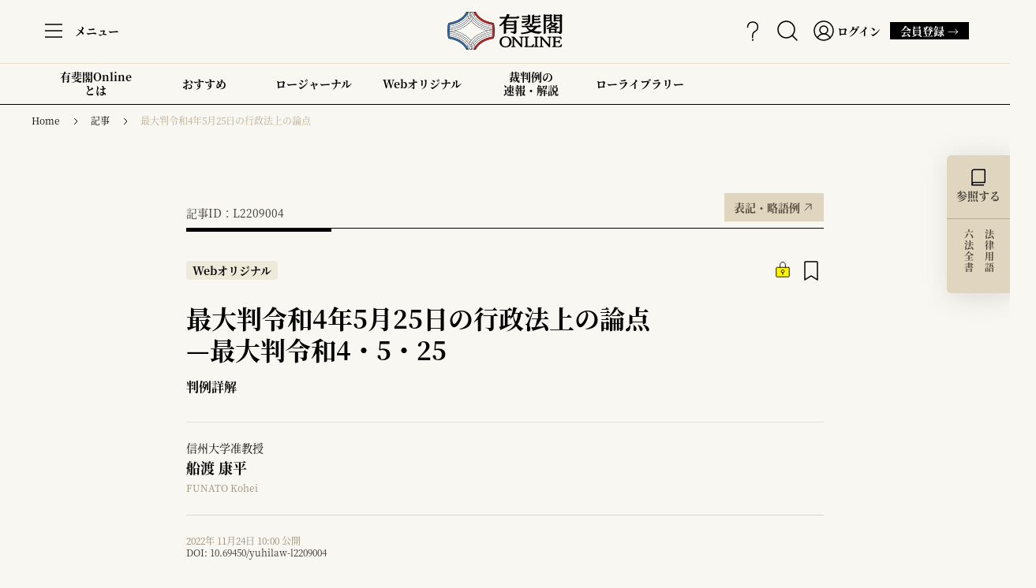

--- FILE ---
content_type: text/html; charset=utf-8
request_url: https://yuhikaku.com/articles/-/12341
body_size: 14236
content:

<!DOCTYPE html>
<html lang="ja">
<head>
<meta charset="utf-8">
<meta http-equiv="X-UA-Compatible" content="IE=edge">
<script>
// ユーザーエージェント
var ua = navigator.userAgent.toLowerCase();
var ver = navigator.appVersion.toLowerCase();
var uaList = {};
uaList['isiPad'] = (ua.indexOf('ipad') > -1);
uaList['isAndroidTablet'] = (ua.indexOf('android') > -1) && (ua.indexOf('mobile') == -1);
uaList['isTablet'] = (uaList['isiPad'] || uaList['isAndroidTablet']);
 
// viewportの設定
var viewport = document.createElement('meta');
viewport.setAttribute('name', 'viewport');
if(uaList['isTablet']) {
    viewport.setAttribute('content', 'width=1280');
} else {
    viewport.setAttribute('content', 'width=device-width, initial-scale=1.0');
}
document.getElementsByTagName('head')[0].appendChild(viewport);
</script>

<meta name="referrer" content="unsafe-url">
<meta name="robots" content="max-image-preview:large">
<meta name="format-detection" content="telephone=no">
<meta name="theme-color" content="#FFFFFF">
<title>最大判令和4年5月25日の行政法上の論点 | 有斐閣Online</title>
<meta name="description" content="船渡康平「最大判令和4年5月25日の行政法上の論点」有斐閣Onlineロージャーナル（2022年）（YOLJ-L2209004）">
<meta name="robots" content="noarchive">
<meta property="og:locale" content="ja_JP">
<meta property="og:url" content="https://yuhikaku.com/articles/-/12341">
<meta property="og:type" content="article">
<meta property="og:title" content="最大判令和4年5月25日の行政法上の論点 | 有斐閣Online">
<meta property="og:description" content="船渡康平「最大判令和4年5月25日の行政法上の論点」有斐閣Onlineロージャーナル（2022年）（YOLJ-L2209004）">
<meta property="og:site_name" content="有斐閣Online">
<meta property="og:image" content="https://yuhikaku.ismcdn.jp/mwimgs/9/b/1200w/img_9b9525022e78688c382090184be52e0899826.png">
<meta property="fb:app_id" content="1053254135557979">
<meta name="twitter:card" content="summary_large_image">
<meta name="twitter:site" content="@yuhikaku_online">

<link rel="preconnect" href="https://yuhikaku.ismcdn.jp" crossorigin>
<link rel="preconnect" href="https://www.google-analytics.com" crossorigin>
<link rel="preconnect" href="https://www.googletagmanager.com" crossorigin>
<link rel="preconnect" href="https://analytics.google.com" crossorigin>
<link rel="preconnect" href="https://storage.googleapis.com" crossorigin>
<link rel="manifest" href="/manifest.json">
<link rel="icon" href="https://yuhikaku.ismcdn.jp/common/images/favicon.ico">
<link rel="apple-touch-icon" href="https://yuhikaku.ismcdn.jp/common/images/icons/apple-touch-icon-180x180.png" sizes="180x180">
<link rel="icon" type="image/png" href="https://yuhikaku.ismcdn.jp/common/images/icons/android-chrome-192x192.png" sizes="192x192">
<link rel="icon" type="image/png" href="https://yuhikaku.ismcdn.jp/common/images/icons/android-chrome-512x512.png" sizes="512x512"><link rel="stylesheet" href="https://yuhikaku.ismcdn.jp/resources/yuhikaku/css/pc/leafs.css?rd=202601212102">
<link rel="stylesheet" href="https://cdnjs.cloudflare.com/ajax/libs/font-awesome/6.5.0/css/all.min.css">
<script src="https://code.jquery.com/jquery-3.6.1.min.js" integrity="sha256-o88AwQnZB+VDvE9tvIXrMQaPlFFSUTR+nldQm1LuPXQ=" crossorigin="anonymous"></script>
<script defer src="https://yuhikaku.ismcdn.jp/common/js/lib/lozad.js?rd=202601212102"></script>
<script defer src="https://yuhikaku.ismcdn.jp/common/js/lib/ofi.js?rd=202601212102"></script>

  <link rel="stylesheet" href="https://yuhikaku.ismcdn.jp/common/css/lib/select2.css?rd=202601212102">
  <script defer src="https://yuhikaku.ismcdn.jp/common/js/lib/select2.full.min.js?rd=202601212102"></script>
  <link rel="stylesheet" href="https://yuhikaku.ismcdn.jp/resources/yuhikaku/scss/pc/object/leafs/_select2.css?rd=202601212102">

  <link rel="stylesheet" href="https://yuhikaku.ismcdn.jp/common/js/lib/fancybox/fancybox.css?rd=202601212102">
  <script defer src="https://yuhikaku.ismcdn.jp/common/js/lib/fancybox/fancybox.umd.js?rd=202601212102"></script>
<script type="text/x-mathjax-config">
MathJax.Hub.Config({
  tex2jax: {
    inlineMath: [['$','$'], ['\\(','\\)']],
    ignoreClass: "article-footnote__text",
    processEscapes: true
  }
});
</script>
<script type="text/javascript" async src="https://cdnjs.cloudflare.com/ajax/libs/mathjax/2.7.9/MathJax.js?config=TeX-MML-AM_CHTML"></script>
<script src="https://www.line-website.com/social-plugins/js/thirdparty/loader.min.js" async="async" defer="defer"></script>
<script async src="https://cdn.st-note.com/js/social_button.min.js"></script>

<script>
window.TOOLS = {};
window.TOOLS.cdn = 'https://yuhikaku.ismcdn.jp';
window.TOOLS.time = '2026/01/22 00:35';
window.TOOLS.rd = '202601212102';
</script>
<script defer src="https://yuhikaku.ismcdn.jp/resources/yuhikaku/js/pc/leafs.js?rd=202601212102"></script>

<script>
dl = {"mw_content_id":"12341","yol_cid":"L2209004","issue_id":"L2209","yol_category":"forresearch,cases","yol_class":"コーナー","crims_author_id":"162580","corner":"判例詳解","paid":"有料","title":"最大判令和4年5月25日の行政法上の論点","subtitle":"","precedent_title":"最大判令和4・5・25","author_name":"船渡　康平","category":"記事","release_date":"2022/11/24","tag":"憲法判例,憲法,行政法判例,行政法,最高裁判例,大法廷,国民審査法,国家賠償法,在外国民","user_status":"false","user_category":"","uid":"","distributor":"MediaWeaver"};
dl.uid = (('; ' + document.cookie).split('; ' + 'ismmanage' + '=').pop().split(';').shift())||(('; ' + document.cookie).split('; ' + 'ismuu' + '=').pop().split(';').shift());
dataLayer = [dl];
</script>
<!-- Google Tag Manager false-->
<script>(function(w,d,s,l,i){w[l]=w[l]||[];w[l].push({'gtm.start':
new Date().getTime(),event:'gtm.js'});var f=d.getElementsByTagName(s)[0],
j=d.createElement(s),dl=l!='dataLayer'?'&l='+l:'';j.async=true;j.src=
'https://www.googletagmanager.com/gtm.js?id='+i+dl;f.parentNode.insertBefore(j,f);
})(window,document,'script','dataLayer','GTM-TR7W9WQ');</script>
<!-- End Google Tag Manager -->
<script type="application/ld+json">
[{"@context":"http://schema.org","@type":"BreadcrumbList","itemListElement":[{"@type":"ListItem","position":1,"item":{"@id":"https://yuhikaku.com","name":"有斐閣"}},{"@type":"ListItem","position":2,"item":{"@id":"https://yuhikaku.com/list/lawjournal","name":"記事"}},{"@type":"ListItem","position":3,"item":{"@id":"https://yuhikaku.com/articles/-/12341","name":"最大判令和4年5月25日の行政法上の論点"}}]},{"@context":"http://schema.org","@type":"NewsArticle","mainEntityOfPage":{"@type":"WebPage","@id":"https://yuhikaku.com/articles/-/12341"},"headline":"最大判令和4年5月25日の行政法上の論点","image":{"@type":"ImageObject","url":"/mwimgs/9/b/-/img_9b9525022e78688c382090184be52e0899826.png","width":"1200","height":"630"},"author":{"@type":"Organization","name":"有斐閣","url":"https://yuhikaku.com"},"publisher":{"@type":"Organization","name":"有斐閣Online"},"description":"最高裁令和4年5月25日大法廷判決（裁判所Web〔令和2年（行ツ）第255号ほか〕。以下「本判決」）の事実の概要は次のとおりである。最高裁判所裁判官国民審査法（以下「国民審査法」）は、在外国民に対し、国民審査…","datePublished":"2022-11-24T10:00:00+09:00","dateModified":"2025-10-30T11:24:00+09:00","isAccessibleForFree":"False","hasPart":{"@type":"WebPageElement","isAccessibleForFree":"False","cssSelector":".article-body"}}]
</script>
</head>
<body>
<!-- Google Tag Manager (noscript) -->
<noscript><iframe src="https://www.googletagmanager.com/ns.html?id=GTM-TR7W9WQ"
height="0" width="0" style="display:none;visibility:hidden"></iframe></noscript>
<!-- End Google Tag Manager (noscript) -->

<input type="hidden" id="article-id" data-id="12341">
<div class="l-wrap">

<header>
  <div class="g-header js-header">
    <div class="u-border-b-beige">
      <div class="g-header__inner">
<div class="g-header-menu c-tooltip js-menu">
  <div class="g-header-menu__icon">
    <img src="/common/images/icons/icon-menu.svg" alt="menu" width=32 height=32>
  </div>
    <div class="g-header-menu__text">メニュー</div>
  <span class="c-tooltip__content --menu">よくある質問やお問い合わせはこちらから</span>
</div>

<div class="g-burger-menu js-burger-menu">
  <div class="g-burger-menu__wrapper --contents">
    <div class="g-burger-menu__close-btn js-close-btn"></div>

    <div class="u-lg-flex u-full u-lg-mr-13">
<div class="g-burger-menu-concept">知る、学ぶ、拓く。</div>
<div class="g-burger-menu-contents-list">
  <div class="g-burger-menu-contents-list__item g-burger-menu-contents-item">
    <div class="g-burger-menu-contents-item__ttl">Law Journal<span>ロージャーナル</span></div>
    <div class="g-burger-menu-contents-item__disc">
      <p>日々の法律情報に手軽にアクセス。
      有斐閣Online ロージャーナル</p>
      <a class="c-btn   " href="/list/lawjournal" >すべてみる →</a>

    </div>
  </div>
  <div class="g-burger-menu-contents-list__item g-burger-menu-contents-item">
    <div class="g-burger-menu-contents-item__ttl">Law Library<span>ローライブラリー</span></div>
    <div class="g-burger-menu-contents-item__disc">
      <p>法律文献を調べ、PDF形式で読む。
      有斐閣Online ローライブラリー</p>
      <a class="c-btn   " href="/list/lawlibrary" >すべてみる →</a>

    </div>
  </div>
</div>    </div>

    <div class="u-lg-flex u-full">
<div class="g-burger-menu-copyrigth">
  <small>© Yuhikaku Publishing Co., Ltd.</small>
</div>      <div class="u-lg-flex u-lg-items-end u-lg-justify-between u-full">
        <a class="g-burger-menu__yuhikaku-logo" href="https://www.yuhikaku.co.jp/" target="_blank"></a>
<div class="c-sns-icon">
  <a class="c-sns-icon__item --x" href="https://x.com/yuhikaku_online" target="_blank">
    <img src="/common/images/icons/logo-x-black.svg" alt="xアイコン" width="20" height="20">
  </a>
  <a class="c-sns-icon__item --facebook" href="https://www.facebook.com/yuhikakuonline" target="_blank">
    <img src="/common/images/icons/icon-facebook.svg" alt="facebookアイコン" width="24" height="24">
  </a>
  <a class="c-sns-icon__item --youtube" href="https://www.youtube.com/@yuhikaku_online" target="_blank">
    <img src="/common/images/icons/icon-youtube-dark.png" alt="youtubeアイコン" width="24" height="17">
  </a>
</div>      </div>
    </div>
  </div>
  
  <div class="g-burger-menu__wrapper --list">

<a class="g-burger-menu-yol-logo" href="/">
  <img src="/common/images/icons/logo-yol.svg" alt="有斐閣Online" width=210 height=160>
</a>
<div class="g-burger-menu-list">
  <div class="g-burger-menu-list__wrapper --tools">
    <a class="g-burger-menu-list__item g-burger-menu-item" href="/articles/-/12384">
      <div class="g-burger-menu-item__icon">
        <img src="/common/images/icons/icon-questionmark.svg" alt="questionmark" width="24" height="24">
      </div>
      <div class="g-burger-menu-item__text">有斐閣Onlineの歩き方</div>
    </a>
      <div class="g-burger-menu-list__item g-burger-menu-item js-regist-open" >
        <div class="g-burger-menu-item__icon">
          <img src="/common/images/smartphone/icons/icon-menu-bookmark.svg" alt="bookmark" width="24" height="24">
        </div>
        <div class="g-burger-menu-item__text">お気に入り</div>
      </div>
    <a class="g-burger-menu-list__item g-burger-menu-item" href="/list/searches">
      <div class="g-burger-menu-item__icon">
        <img src="/common/images/smartphone/icons/icon-menu-search.svg" alt="search" width="24" height="24">
      </div>
      <div class="g-burger-menu-item__text">検索</div>
    </a>
      <a class="g-burger-menu-list__item g-burger-menu-item" href="/auth/login?return_to=https%3A%2F%2Fyuhikaku.com%2Farticles%2F-%2F12341">
        <div class="g-burger-menu-item__icon">
          <img src="/common/images/smartphone/icons/icon-menu-member.svg" alt="member" width="24" height="24">
        </div>
        <div class="g-burger-menu-item__text">ログイン</div>
      </a>
  </div>
  <div class="g-burger-menu-list__wrapper">
    <a class="g-burger-menu-list__item g-burger-menu-item" href="/list/guide/about">
      <div class="g-burger-menu-item__icon">
        <img src="/common/images/smartphone/icons/icon-about.svg" alt="about" width="24" height="24">
      </div>
      <div class="g-burger-menu-item__text">有斐閣Onlineとは</div>
    </a>
    <a class="g-burger-menu-list__item g-burger-menu-item" href="/list/guide/courses">
      <div class="g-burger-menu-item__icon">
        <img src="/common/images/smartphone/icons/icon-about-members.svg" alt="about-members" width="24" height="24">
      </div>
      <div class="g-burger-menu-item__text">会員について</div>
    </a>
    <a class="g-burger-menu-list__item g-burger-menu-item " href="/list/guide/courses#courses">
      <div class="g-burger-menu-item__icon">
        <img src="[data-uri]" data-src="https://yuhikaku.ismcdn.jp/common/images/smartphone/icons/icon-regist.svg?rd=202601212102" width="24" height="24" class=" lazy" alt="regist">
      </div>
      <div class="g-burger-menu-item__text">会員登録</div>
    </a>
    <a class="g-burger-menu-list__item g-burger-menu-item" href="/list/guide/terms">
      <div class="g-burger-menu-item__icon">
        <img src="[data-uri]" data-src="https://yuhikaku.ismcdn.jp/common/images/smartphone/icons/icon-terms.svg?rd=202601212102" width="24" height="24" class=" lazy" alt="terms">
      </div>
      <div class="g-burger-menu-item__text">利用規約</div>
    </a>
    <a class="g-burger-menu-list__item g-burger-menu-item" href="https://lp.yuhikaku.com/faq_search" target="_blank">
      <div class="g-burger-menu-item__icon">
        <img src="[data-uri]" data-src="https://yuhikaku.ismcdn.jp/common/images/smartphone/icons/icon-faq.svg?rd=202601212102" width="24" height="24" class=" lazy" alt="faq">
      </div>
      <div class="g-burger-menu-item__text">よくあるご質問</div>
    </a>
    <a class="g-burger-menu-list__item g-burger-menu-item" href="https://krs.bz/yuhikaku/m/inquiry" target="_blank">
      <div class="g-burger-menu-item__icon">
        <img src="[data-uri]" data-src="https://yuhikaku.ismcdn.jp/common/images/icons/icon-inquiry.svg?rd=202601212102" width="24" height="24" class=" lazy" alt="inquiry">
      </div>
      <div class="g-burger-menu-item__text">お問い合わせ</div>
    </a>
    <a class="g-burger-menu-list__item g-burger-menu-item" href="/list/information">
      <div class="g-burger-menu-item__icon">
        <img src="[data-uri]" data-src="https://yuhikaku.ismcdn.jp/common/images/icons/icon-megaphone.svg?rd=202601212102" width="24" height="24" class=" lazy" alt="information">
      </div>
      <div class="g-burger-menu-item__text">お知らせ</div>
    </a>
  </div>
</div>      <a class="c-btn   " href="/list/guide/courses#courses" >有斐閣Online会員登録 →</a>

  </div>
</div>

<div class="g-header-logo">
  <a href="/">
    <img src="/common/images/icons/logo-yol.svg" alt="有斐閣Online" width= 146 height= 48 >
  </a>
</div>

<div class="g-header-tools">
    <a class="g-header-tools__item c-tooltip" href="/articles/-/12384">
      <img src="/common/images/icons/icon-questionmark.svg" alt="questionmark" width=32 height=32>
      <span class="c-tooltip__content --bottom --t-40">有斐閣Onlineの歩き方にアクセス</span>
    </a>
  <a class="g-header-tools__item c-tooltip" href="/list/searches">
    <img src="/common/images/icons/icon-search.svg" alt="search" width=32 height=32>
    <span class="c-tooltip__content --bottom --t-40">検索</span>
  </a>

    <a class="g-header-tools__item c-tooltip --member" href="/auth/login?return_to=https%3A%2F%2Fyuhikaku.com%2Farticles%2F-%2F12341">
      <img src="/common/images/icons/icon-member.svg" alt="member" width=32 height=32>
        <div class="g-header-tools__text">ログイン</div>
      <span class="c-tooltip__content --bottom --t-40">ログインします</span>
    </a>
        <a class="c-btn c-tooltip" href="/list/guide/courses#courses">
          会員登録 →
          <span class="c-tooltip__content --login">新規入会はこちらから</span>
        </a>
</div>      </div>
    </div>


<div class="g-header-contents">
    <a class="g-header-contents__item" href="/list/guide/about">
      有斐閣Online<br>とは
    </a>
    <a class="g-header-contents__item c-tooltip" href="/list/recommend">
      おすすめ
        <span class="c-tooltip__content --bottom --t-60">編集部のお勧め記事</span>
    </a>
    <a class="g-header-contents__item" href="/list/lawjournal">
      ロージャーナル
    </a>
    <a class="g-header-contents__item" href="/list/weboriginal">
      Webオリジナル
    </a>
    <a class="g-header-contents__item" href="/list/lawjournal/cases">
      裁判例の<br>速報・解説
    </a>
    <a class="g-header-contents__item c-tooltip" href="/list/lawlibrary">
      ローライブラリー
        <span class="c-tooltip__content --bottom --t-60">収録されている雑誌や書籍を表紙で一覧できます。</span>
    </a>
</div>  </div>

<div class="regist-modal js-regist">
  <div class="regist-modal__box u-lg-flex">

    <div class="regist-modal__close-btn js-regist-close-btn"></div>

    <div class="regist-modal-content-wrap">
      <div class="u-sm-mb-6">
        <div class="regist-modal__read u-lg-mb-5 u-sm-mb-3">ご利用には会員登録が必要です。</div>
        <div class="regist-modal__ttl">｢知る､学ぶ､拓く｡｣を<br>日常に｡</div>
        <div class="regist-modal__read u-lg-mb-2 u-sm-mb-2">有料会員への登録で、<br>ここだけの限定記事のほか過去の文献まで<br>法律分野のコンテンツが読み放題。</div>
        <div class="regist-modal__text">ご登録いただくと、閲覧可能な範囲が広がるほか、記事のお気に入り登録などの便利な機能をお使いいただけます。</div>
        <div class="regist-modal__note">（会員コースに応じて、範囲・機能が異なります。）</div>
      </div>

      <div class="regist-modal__btn">
        <a class="c-btn --blue js-regist-link u-lg-mr-2 u-lg-mb-2 u-sm-mb-3" href="/list/guide/courses#courses">有料会員に申し込む →</a>
        <a class="c-btn --beige u-lg-mb-2 u-sm-mb-3" href="/auth/login?return_to=https%3A%2F%2Fyuhikaku.com%2Farticles%2F-%2F12341">ログイン(会員の方) →</a>
        <a class="c-btn --beige js-regist-link" href="/list/guide/courses">会員について →</a>
      </div>
    </div>

      <div class="regist-modal__img"></div>
  </div>
</div></header>
  <div class="l-container u-lg-mb-56">
    <div class="u-lg-mb-18">
<nav>
  <div class="c-breadcrumb">
    <ol>
        <li class="c-breadcrumb__item"><a href="/">Home</a></li>
        <li class="c-breadcrumb__item"><a href="/list/lawjournal">記事</a></li>
        <li class="c-breadcrumb__item"><a href="https://yuhikaku.com/articles/-/12341">最大判令和4年5月25日の行政法上の論点</a></li>
    </ol>
  </div>
</nav>
    </div>

    <div class="l-main">
      <div class="l-article">


<div class="article-header u-lg-mb-16 u-sm-mb-32">
    <div class="u-lg-flex u-lg-items-end u-lg-justify-between u-lg-mb-2 u-sm-flex u-sm-items-end u-sm-justify-between u-sm-mb-4">
      <div class="article-header__article-no">記事ID：L2209004</div>
      <a class="c-btn c-tooltip --magazine  " href="/list/explanatory-note/magazines" >表記・略語例<span class="c-tooltip__content --t-min-45">略語の意味等を確認できます</span></a>

    </div>

  <div class="article-header__wrapper">
    <div class="u-lg-flex u-lg-mb-6 u-sm-flex u-sm-items-start u-sm-justify-between u-sm-mb-4">
      <div class="article-header__tags">
          <div class="c-label-category u-lg-mr-4 u-sm-mr-2">Webオリジナル</div>



      </div>
      <div class="article-header__icons">
            <div class="article-header__icon --paid"></div>

            <div class="article-header__icon --bookmark js-regist-open"></div>
      </div>
    </div>
    <div class="u-border-b-beige u-lg-pb-6 u-lg-mb-6 u-sm-pb-6 u-sm-mb-6">
      <div class="article-print-aid">記事ID: L2209004</div>
      <h1 class="article-header__ttl">
        <span class="js-link-copy-ttl">最大判令和4年5月25日の行政法上の論点</span>
          <br><span class="u-lg-inline-block u-sm-inline-block">&mdash;</span>最大判令和4・5・25
      </h1>

            <div class="article-header__category1"><a class="article-header__corner-link c-tooltip" href="/list/lawlibrary/%E5%88%A4%E4%BE%8B%E8%A9%B3%E8%A7%A3">判例詳解<span class="c-tooltip__content --t-min-60">コーナーや連載の記事一覧を表示します。</span></a></div>
    </div>

        <div class="article-print-index">

  <div class="article-index js-index-more">
    <div class="article-index__wrapper u-lg-flex u-lg-items-start">
      <div class="article-index__ttl-wrapper u-lg-mr-8">
        <div class="article-index__ttl">Contents</div>
        <div class="article-index__sub-ttl">目次</div>
      </div>
      <div class="article-index__contents js-index-contents">
        <ol class="article-index__l-heading">
            <li>
                <a class="article-index__l-heading-text u-lg-pl-4 u-border-b-beige js-anchor" href="#h2-1">Ⅰ　本稿の目的</a>
              <ol class="article-index__m-heading u-lg-ml-5">
              </ol>
            </li>
            <li>
                <a class="article-index__l-heading-text u-lg-pl-4 u-border-b-beige js-anchor" href="#h2-2">Ⅱ　確認訴訟</a>
              <ol class="article-index__m-heading u-lg-ml-5">
                    <li>
                      <a class="article-index__m-heading-text u-border-b-beige js-anchor" href="#h2-2-1">1　本件地位確認の訴え</a>
                      <ol class="article-index__s-heading u-lg-ml-5">
                      </ol>
                    </li>
                    <li>
                      <a class="article-index__m-heading-text u-border-b-beige js-anchor" href="#h2-2-2">2　本件違法確認の訴え</a>
                      <ol class="article-index__s-heading u-lg-ml-5">
                            <li>
                              <a class="article-index__s-heading-text u-border-b-beige js-anchor" href="#h2-2-2-1">（1）　本判決以前の判例・裁判例</a>
                            </li>
                            <li>
                              <a class="article-index__s-heading-text u-border-b-beige js-anchor" href="#h2-2-2-2">（2）　法廷意見の判断</a>
                            </li>
                            <li>
                              <a class="article-index__s-heading-text u-border-b-beige js-anchor" href="#h2-2-2-3">（3）　即時確定の必要性</a>
                            </li>
                            <li>
                              <a class="article-index__s-heading-text u-border-b-beige js-anchor" href="#h2-2-2-4">（4）　対象選択の適否その1</a>
                            </li>
                            <li>
                              <a class="article-index__s-heading-text u-border-b-beige js-anchor" href="#h2-2-2-5">（5）　対象選択の適否その2</a>
                            </li>
                      </ol>
                    </li>
                    <li>
                      <a class="article-index__m-heading-text u-border-b-beige js-anchor" href="#h2-2-3">3　本判決の射程――立法の違法確認訴訟がより適切な訴えになる場合</a>
                      <ol class="article-index__s-heading u-lg-ml-5">
                      </ol>
                    </li>
              </ol>
            </li>
            <li>
                <a class="article-index__l-heading-text u-lg-pl-4 u-border-b-beige js-anchor" href="#h2-3">Ⅲ　国家賠償</a>
              <ol class="article-index__m-heading u-lg-ml-5">
                    <li>
                      <a class="article-index__m-heading-text u-border-b-beige js-anchor" href="#h2-3-1">1　一般論</a>
                      <ol class="article-index__s-heading u-lg-ml-5">
                            <li>
                              <a class="article-index__s-heading-text u-border-b-beige js-anchor" href="#h2-3-1-1">（1）　本判決以前の判例</a>
                            </li>
                            <li>
                              <a class="article-index__s-heading-text u-border-b-beige js-anchor" href="#h2-3-1-2">（2）　本判決</a>
                            </li>
                      </ol>
                    </li>
                    <li>
                      <a class="article-index__m-heading-text u-border-b-beige js-anchor" href="#h2-3-2">2　当てはめ</a>
                      <ol class="article-index__s-heading u-lg-ml-5">
                            <li>
                              <a class="article-index__s-heading-text u-border-b-beige js-anchor" href="#h2-3-2-1">（1）　本判決の当てはめ</a>
                            </li>
                            <li>
                              <a class="article-index__s-heading-text u-border-b-beige js-anchor" href="https://yuhikaku.com/articles/-/12341?page=2#h2-3-2-2">（2）　明白性</a>
                            </li>
                            <li>
                              <a class="article-index__s-heading-text u-border-b-beige js-anchor" href="https://yuhikaku.com/articles/-/12341?page=2#h2-3-2-3">（3）　正当な理由</a>
                            </li>
                      </ol>
                    </li>
              </ol>
            </li>
        </ol>
      </div>
    </div>
      <div class="article-index__show-btn c-tooltip js-index-more-btn"><span class="c-tooltip__content --t-min-45">目次を全部表示します。</span></div>
  </div>
        </div>
        <div class="m-authors u-lg-mb-6 u-sm-pb-6 u-sm-mb-6">
            <a class="m-author --article" href="/list/author/162580">
<div class="m-author__desc">信州大学准教授</div>
<div class="m-author__name">船渡 康平</div>
  <div class="m-author__ruby">FUNATO Kohei</div>
</a>

        </div>
        <div class="article-print-author">
            <div>船渡 康平　FUNATO Kohei　信州大学准教授　</div>
        </div>
      <div class="u-border-b-beige u-lg-pb-6 u-lg-mb-6 u-sm-pb-6 u-sm-mb-6">
        <time class="c-date" datetime="2022-11-24T10:00:00+09:00">2022年 11月24日 10:00 公開</time>

          <div class="article-header__doi">DOI: <span class="js-copy u-cursor-pointer">10.69450/yuhilaw-l2209004</span><span class="article-header__doi-alert js-copy-alert">コピーされました</span></div>
      </div>
        <div class="c-keyword --article u-border-b-beige u-lg-flex u-sm-flex u-lg-flex-wrap u-sm-flex-wrap u-lg-mb-6 u-sm-mb-6">
            <a class="c-keyword__item c-tooltip" href="/list/tag/%E6%86%B2%E6%B3%95%E5%88%A4%E4%BE%8B">
              憲法判例
              <span class="c-tooltip__content --keyword">キーワードをクリックすると、そのキーワードに関連する記事の一覧を表示します。</span>
            </a>
            <a class="c-keyword__item c-tooltip" href="/list/tag/%E6%86%B2%E6%B3%95">
              憲法
              <span class="c-tooltip__content --keyword">キーワードをクリックすると、そのキーワードに関連する記事の一覧を表示します。</span>
            </a>
            <a class="c-keyword__item c-tooltip" href="/list/tag/%E8%A1%8C%E6%94%BF%E6%B3%95%E5%88%A4%E4%BE%8B">
              行政法判例
              <span class="c-tooltip__content --keyword">キーワードをクリックすると、そのキーワードに関連する記事の一覧を表示します。</span>
            </a>
            <a class="c-keyword__item c-tooltip" href="/list/tag/%E8%A1%8C%E6%94%BF%E6%B3%95">
              行政法
              <span class="c-tooltip__content --keyword">キーワードをクリックすると、そのキーワードに関連する記事の一覧を表示します。</span>
            </a>
            <a class="c-keyword__item c-tooltip" href="/list/tag/%E6%9C%80%E9%AB%98%E8%A3%81%E5%88%A4%E4%BE%8B">
              最高裁判例
              <span class="c-tooltip__content --keyword">キーワードをクリックすると、そのキーワードに関連する記事の一覧を表示します。</span>
            </a>
            <a class="c-keyword__item c-tooltip" href="/list/tag/%E5%A4%A7%E6%B3%95%E5%BB%B7">
              大法廷
              <span class="c-tooltip__content --keyword">キーワードをクリックすると、そのキーワードに関連する記事の一覧を表示します。</span>
            </a>
            <a class="c-keyword__item c-tooltip" href="/list/tag/%E5%9B%BD%E6%B0%91%E5%AF%A9%E6%9F%BB%E6%B3%95">
              国民審査法
              <span class="c-tooltip__content --keyword">キーワードをクリックすると、そのキーワードに関連する記事の一覧を表示します。</span>
            </a>
            <a class="c-keyword__item c-tooltip" href="/list/tag/%E5%9B%BD%E5%AE%B6%E8%B3%A0%E5%84%9F%E6%B3%95">
              国家賠償法
              <span class="c-tooltip__content --keyword">キーワードをクリックすると、そのキーワードに関連する記事の一覧を表示します。</span>
            </a>
            <a class="c-keyword__item c-tooltip" href="/list/tag/%E5%9C%A8%E5%A4%96%E5%9B%BD%E6%B0%91">
              在外国民
              <span class="c-tooltip__content --keyword">キーワードをクリックすると、そのキーワードに関連する記事の一覧を表示します。</span>
            </a>
        </div>

    <div class="u-lg-flex u-lg-items-center">
        <div class="u-lg-flex u-lg-flex-col">
            <a href="#related" class="c-btn --related js-anchor u-lg-mb-6">関連記事</a>
          <div class="u-lg-flex u-lg-items-center">
            <div class="article-header__share">SHARE</div>

<div class="c-sns-icon">
  <a class="c-sns-icon__item --x" href="https://x.com/intent/tweet?url=https://yuhikaku.com/articles/-/12341&amp;text=%E6%9C%80%E5%A4%A7%E5%88%A4%E4%BB%A4%E5%92%8C4%E5%B9%B45%E6%9C%8825%E6%97%A5%E3%81%AE%E8%A1%8C%E6%94%BF%E6%B3%95%E4%B8%8A%E3%81%AE%E8%AB%96%E7%82%B9" target="_blank">
    <img src="/common/images/icons/logo-x-black.svg" alt="Xアイコン" width="20" height="20">
  </a>
  <a class="c-sns-icon__item --facebook" href="https://www.facebook.com/dialog/share?app_id=1053254135557979&display=popup&href=https://yuhikaku.com/articles/-/12341" target="_blank">
    <img src="/common/images/icons/icon-facebook.svg" alt="facebookアイコン" width="24" height="24">
  </a>
  <a class="c-sns-icon__item --line" href="https://social-plugins.line.me/lineit/share?url=https://yuhikaku.com/articles/-/12341" target="_blank">
    <img src="/common/images/icons/icon-line.svg" alt="lineアイコン" width="26" height="26">
  </a>
  <a class="c-sns-icon__item --note" href="https://note.com/intent/post?url=https://yuhikaku.com/articles/-/12341" target="_blank">
    <img src="/common/images/icons/icon-note.png" alt="noteアイコン" width="24" height="24">
  </a>
  <button class="c-sns-icon__item --clip js-link-copy">
    <img src="/common/images/icons/icon-clip.svg" alt="clipアイコン" width="24" height="24">
  </button>
  <div class="c-sns-icon__alert-wrapper js-link-copy-alert">
    <div class="c-sns-icon__alert">ページタイトルとURLがコピーされました。</div>
  </div>
</div>          </div>
        </div>

          <div class="article-header__icons ">

                  <div class="article-header__icon c-tooltip --large js-regist-open">
                    <img src="/common/images/icons/icon-print.svg" alt="印刷する" width="80" height="80">
                    <div class="article-header__icon-text">印刷する</div>
                    <span class="c-tooltip__content --t-min-45">印刷できます</span>
                  </div>
          </div>
    </div>
  </div>
</div>

<div class="u-lg-mb-45 u-sm-mb-14">

    <div class="article-outline-content --case">
      <div class="article-outline-content__name">対象裁判例</div>
      <div class="article-outline-content__text">
          <p class="c-tooltip"><a href="/list/search/case?id=010200000000-05040525-r2gyou_k_tsu255"><a href="/list/search/case?id=010200000000-05040525-r2gyou_k_tsu255">最高裁令和4年5月25日大法廷判決</a></a><span class="c-tooltip__content --article-outline">同一判例の掲載記事一覧にジャンプ</span></p>
        <p>裁判所Web<a rel="noopener" target="_blank" href="https://www.courts.go.jp/hanrei/91190/detail2/index.html"><img src="/common/images/icons/icon-external-link-beige.svg" alt=""></a><br>令和2年（行ツ）第255号、令和2年（行ヒ）第290号・第291号・第292号<br>在外日本人国民審査権確認等、国家賠償請求上告、同附帯上告事件<br></p>
      </div>
    </div>


  <div class="article-outline-content --case">
    <div class="article-outline-content__name">サマリー</div>
    <div class="article-outline-content__text">
    <p>本判決の画期的な点の1つは、最高裁として、「被告が原告に国外に住所を有することをもって次回の国民審査において審査権の行使をさせないことが憲法15条1項、79条2項・3項等に違反して違法であることの確認の訴え」を適法としたことにある。しかし、本判決がこの訴えを適法とした理由は検討を要する。特に、この訴えを適法とするに当たり、「他により適切な訴えによってその目的を達成することができ」ないかどうか（<a href="/list/search/case?id=010200000000-04170914-h13gyou_k_tsu82">最大判平成17・9・14民集59巻7号2087頁</a><a rel="noopener" target="_blank" href="https://www.courts.go.jp/hanrei/52338/detail2/index.html"><img src="/common/images/icons/icon-external-link-beige.svg" alt=""></a>参照）について本判決がいかなる判断をしたか、が重要な論点となる。<br></p>
    </div>
  </div>



</div>      </div>

      <div class="article">

  <div class="article-index js-index-more">
    <div class="article-index__wrapper u-lg-flex u-lg-items-start">
      <div class="article-index__ttl-wrapper u-lg-mr-8">
        <div class="article-index__ttl">Contents</div>
        <div class="article-index__sub-ttl">目次</div>
      </div>
      <div class="article-index__contents js-index-contents">
        <ol class="article-index__l-heading">
            <li>
                <a class="article-index__l-heading-text u-lg-pl-4 u-border-b-beige js-anchor" href="#h2-1">Ⅰ　本稿の目的</a>
              <ol class="article-index__m-heading u-lg-ml-5">
              </ol>
            </li>
            <li>
                <a class="article-index__l-heading-text u-lg-pl-4 u-border-b-beige js-anchor" href="#h2-2">Ⅱ　確認訴訟</a>
              <ol class="article-index__m-heading u-lg-ml-5">
                    <li>
                      <a class="article-index__m-heading-text u-border-b-beige js-anchor" href="#h2-2-1">1　本件地位確認の訴え</a>
                      <ol class="article-index__s-heading u-lg-ml-5">
                      </ol>
                    </li>
                    <li>
                      <a class="article-index__m-heading-text u-border-b-beige js-anchor" href="#h2-2-2">2　本件違法確認の訴え</a>
                      <ol class="article-index__s-heading u-lg-ml-5">
                            <li>
                              <a class="article-index__s-heading-text u-border-b-beige js-anchor" href="#h2-2-2-1">（1）　本判決以前の判例・裁判例</a>
                            </li>
                            <li>
                              <a class="article-index__s-heading-text u-border-b-beige js-anchor" href="#h2-2-2-2">（2）　法廷意見の判断</a>
                            </li>
                            <li>
                              <a class="article-index__s-heading-text u-border-b-beige js-anchor" href="#h2-2-2-3">（3）　即時確定の必要性</a>
                            </li>
                            <li>
                              <a class="article-index__s-heading-text u-border-b-beige js-anchor" href="#h2-2-2-4">（4）　対象選択の適否その1</a>
                            </li>
                            <li>
                              <a class="article-index__s-heading-text u-border-b-beige js-anchor" href="#h2-2-2-5">（5）　対象選択の適否その2</a>
                            </li>
                      </ol>
                    </li>
                    <li>
                      <a class="article-index__m-heading-text u-border-b-beige js-anchor" href="#h2-2-3">3　本判決の射程――立法の違法確認訴訟がより適切な訴えになる場合</a>
                      <ol class="article-index__s-heading u-lg-ml-5">
                      </ol>
                    </li>
              </ol>
            </li>
            <li>
                <a class="article-index__l-heading-text u-lg-pl-4 u-border-b-beige js-anchor" href="#h2-3">Ⅲ　国家賠償</a>
              <ol class="article-index__m-heading u-lg-ml-5">
                    <li>
                      <a class="article-index__m-heading-text u-border-b-beige js-anchor" href="#h2-3-1">1　一般論</a>
                      <ol class="article-index__s-heading u-lg-ml-5">
                            <li>
                              <a class="article-index__s-heading-text u-border-b-beige js-anchor" href="#h2-3-1-1">（1）　本判決以前の判例</a>
                            </li>
                            <li>
                              <a class="article-index__s-heading-text u-border-b-beige js-anchor" href="#h2-3-1-2">（2）　本判決</a>
                            </li>
                      </ol>
                    </li>
                    <li>
                      <a class="article-index__m-heading-text u-border-b-beige js-anchor" href="#h2-3-2">2　当てはめ</a>
                      <ol class="article-index__s-heading u-lg-ml-5">
                            <li>
                              <a class="article-index__s-heading-text u-border-b-beige js-anchor" href="#h2-3-2-1">（1）　本判決の当てはめ</a>
                            </li>
                            <li>
                              <a class="article-index__s-heading-text u-border-b-beige js-anchor" href="https://yuhikaku.com/articles/-/12341?page=2#h2-3-2-2">（2）　明白性</a>
                            </li>
                            <li>
                              <a class="article-index__s-heading-text u-border-b-beige js-anchor" href="https://yuhikaku.com/articles/-/12341?page=2#h2-3-2-3">（3）　正当な理由</a>
                            </li>
                      </ol>
                    </li>
              </ol>
            </li>
        </ol>
      </div>
    </div>
      <div class="article-index__show-btn c-tooltip js-index-more-btn"><span class="c-tooltip__content --t-min-45">目次を全部表示します。</span></div>
  </div>
          <article id="article-body" class="article__wrapper u-border-b-beige">

<div class="search-box u-lg-flex u-lg-flex-row u-lg-items-start js-regist-open">
  <div class="search-box-tab js-search-box-tab u-center">
    <div class="search-box-tab-up u-border-b-beige400">
      <img src="/common/images/icons/icon-book-white.svg" width="26" height="26" alt="参照する">
      <div class="search-box-tab-up__txt-ref">参照する</div>
    </div>

    <div class="search-box-tab-under c-tooltip">
      <div class="search-box-tab-under__wrapper">
        <div class="search-box-tab-under__txt-term">法律用語</div>
        <div class="search-box-tab-under__txt-comp u-lg-mr-3">六法全書</div>
      </div>
      <span class="c-tooltip__content --search-box-under">六法全書等を検索できます</span>
    </div>
  </div>

  <div class="search-box-main">
    <div class="search-box-main__inner">
      <div class="search-box-main-tab u-lg-flex u-lg-justify-around u-center u-border-b">
        <div class="search-box-main-tab__tab js-search-box-main-tab --is-active">六法全書</div>
        <div class="search-box-main-tab__tab js-search-box-main-tab">法律用語</div>
      </div>
<div class="search-box-form">
  <div class="search-box-form__panel js-search-box-panel  js-search-box-roppou --is-active --is-show">

<div class="search-box-form__year">
  <span class="search-box-form__allow-icon"></span>
  <select id="year" class="js-search-box-input">
    <option value=""></option>
      <option value="2025">令和7年版</option>
      <option value="2024">令和6年版</option>
      <option value="2023">令和5年版</option>
      <option value="2022">令和4年版</option>
  </select>
</div>

<div class="search-box-form__lawname">
  <div class="search-box-form__label">法律名</div>
  <select id="lawname" class="js-search-box-input"></select>
</div>

<div class="search-box-form__heading">
  <div class="search-box-form__label">条数</div>
  <select id="heading" class="search-box-form__select-heading js-search-box-input js-search-box-heading">
    <option value="" hidden>例）697</option>
  </select>
</div>

<div class="search-box-form__btn js-search-box-btn">検索</div>

<div class="search-box-form__contents-wrapper js-comp-result-contents">
  <div id="container" class="search-box-form__contents"></div>
</div>

<div class="search-box-form__pagination js-comp-result-pagination">
  <div id="prev" class="search-box-form__prev"></div>
  <div id="next" class="search-box-form__next"></div>
</div>  </div>
<div class="search-box-form__panel js-search-box-panel">
  <div class="u-lg-mb-4 u-sm-mb-4">
    <div class="search-box-form__label">キーワード</div>
    <input class="search-box-form__num js-search-box-input" placeholder="" type="text" value="" name="num">
    <div class="search-box-form__reference">
      <div class="search-box-form__txt">参照</div>
      <div class="search-box-form__src">有斐閣法律用語辞典第5版</div>
    </div>
    <div class="search-box-form__btn u-block u-center js-search-box-btn">検索</div>
  </div>
  <div class="search-box-term-result u-border-t-gray200">
    <div class="search-box-term-result__list js-term-result-list"></div>
  </div>
</div></div>    </div>

<div class="search-box-term-detail">
  <div class="search-box-term-detail__back js-search-box-back">← 戻る</div>
  <div class="search-box-term-detail__inner">
    <div class="search-box-term-detail__edition">有斐閣法律用語辞典第5版</div>
    <div class="search-box-term-detail__contents js-detail-content"></div>
  </div>
</div><div class="search-box-comp-result">
  <div class="search-box-comp-result__back js-search-box-back">← 戻る</div>
  <div class="search-box-comp-result__inner">
    <div class="search-box-comp-result__edition"></div>
    <div class="search-box-comp-result__ttl js-comp-result-ttl"></div>
    <div class="search-box-comp-result__text js-comp-result-contents-wrapper"></div>
  </div>
  <div class="search-box-comp-result__pagination js-comp-result-pagination-wrapper"></div>
</div>  </div>
</div>
<div class="paragraph-btn c-tooltip js-paragraph-btn">
  <div class="u-lg-pb-2">
    <div class="paragraph-btn__icon"></div>
  </div>
    <div class="paragraph-btn__txt">段落番号</div>
  <span class="c-tooltip__content --t-min-60">文献引用時に用いる段落番号を表示します。</span>
</div>            <div class="u-lg-flex u-border-t-black">
              <div class="article__index">


  <div class="article-index --body ">
    <div class="article-index__wrapper">
      <div class="article-index__ttl-wrapper">
        <div class="article-index__ttl">Contents</div>
        <div class="article-index__sub-ttl">目次</div>
      </div>
      <div class="article-index__contents">
        <ol class="article-index__l-heading">
            <li>
              <div class="u-border-b-beige200 u-sm-mr-5">
                  <a class="article-index__l-heading-text u-sm-pr-6 js-anchor " href="#h2-1">Ⅰ　本稿の目的</a>

              </div>

            </li>
            <li class="js-index-wrap">
              <div class="u-border-b-beige200 u-sm-mr-5">
                  <a class="article-index__l-heading-text u-sm-pr-6 js-anchor " href="#h2-2">Ⅱ　確認訴訟</a>

                  <span class="article-index__open-btn js-index-btn --is-open"></span>
              </div>

                <ol class="article-index__m-heading js-index-content">
                    <li>
                        <a class="article-index__m-heading-text js-anchor " href="#h2-2-1">1　本件地位確認の訴え</a>
                      <ol class="article-index__s-heading u-lg-pl-4 u-sm-pl-4">
                      </ol>
                    </li>
                    <li>
                        <a class="article-index__m-heading-text js-anchor " href="#h2-2-2">2　本件違法確認の訴え</a>
                      <ol class="article-index__s-heading u-lg-pl-4 u-sm-pl-4">
                            <li>
                              <a class="article-index__s-heading-text js-anchor " href="#h2-2-2-1">（1）　本判決以前の判例・裁判例</a>
                            </li>
                            <li>
                              <a class="article-index__s-heading-text js-anchor " href="#h2-2-2-2">（2）　法廷意見の判断</a>
                            </li>
                            <li>
                              <a class="article-index__s-heading-text js-anchor " href="#h2-2-2-3">（3）　即時確定の必要性</a>
                            </li>
                            <li>
                              <a class="article-index__s-heading-text js-anchor " href="#h2-2-2-4">（4）　対象選択の適否その1</a>
                            </li>
                            <li>
                              <a class="article-index__s-heading-text js-anchor " href="#h2-2-2-5">（5）　対象選択の適否その2</a>
                            </li>
                      </ol>
                    </li>
                    <li>
                        <a class="article-index__m-heading-text js-anchor " href="#h2-2-3">3　本判決の射程――立法の違法確認訴訟がより適切な訴えになる場合</a>
                      <ol class="article-index__s-heading u-lg-pl-4 u-sm-pl-4">
                      </ol>
                    </li>
                </ol>
            </li>
            <li class="js-index-wrap">
              <div class="u-border-b-beige200 u-sm-mr-5">
                  <a class="article-index__l-heading-text u-sm-pr-6 js-anchor " href="#h2-3">Ⅲ　国家賠償</a>

                  <span class="article-index__open-btn js-index-btn --is-open"></span>
              </div>

                <ol class="article-index__m-heading js-index-content">
                    <li>
                        <a class="article-index__m-heading-text js-anchor " href="#h2-3-1">1　一般論</a>
                      <ol class="article-index__s-heading u-lg-pl-4 u-sm-pl-4">
                            <li>
                              <a class="article-index__s-heading-text js-anchor " href="#h2-3-1-1">（1）　本判決以前の判例</a>
                            </li>
                            <li>
                              <a class="article-index__s-heading-text js-anchor " href="#h2-3-1-2">（2）　本判決</a>
                            </li>
                      </ol>
                    </li>
                    <li>
                        <a class="article-index__m-heading-text js-anchor " href="#h2-3-2">2　当てはめ</a>
                      <ol class="article-index__s-heading u-lg-pl-4 u-sm-pl-4">
                            <li>
                              <a class="article-index__s-heading-text js-anchor " href="#h2-3-2-1">（1）　本判決の当てはめ</a>
                            </li>
                            <li>
                              <a class="article-index__s-heading-text js-anchor" href="https://yuhikaku.com/articles/-/12341?page=2#h2-3-2-2">（2）　明白性</a>
                            </li>
                            <li>
                              <a class="article-index__s-heading-text js-anchor" href="https://yuhikaku.com/articles/-/12341?page=2#h2-3-2-3">（3）　正当な理由</a>
                            </li>
                      </ol>
                    </li>
                </ol>
            </li>
        </ol>
      </div>
    </div>
  </div>
              </div>
              <div class="article__inner u-lg-pb-52">

<div class="article-body --articles --free js-change-size u-lg-mb-20 u-sm-mb-16 --border">
    <div class="article-body-head">
<div class="article-font-size">
  <div class="article-font-size__text">FONT SIZE</div>
  <div class="article-font-size__btn">
    <div class="article-font-size__item c-tooltip js-size-btn" data-size=S>
      S
      <span class="c-tooltip__content --t-min-45">文字の大きさを変更できます</span>
    </div>
    <div class="article-font-size__item c-tooltip --is-active js-size-btn" data-size=M>
      M
      <span class="c-tooltip__content --t-min-45">文字の大きさを変更できます</span>
    </div>
    <div class="article-font-size__item c-tooltip js-size-btn" data-size=L>
      L
      <span class="c-tooltip__content --t-min-45">文字の大きさを変更できます</span>
    </div>
  </div>
</div>      
    </div>
  <h2 id="h2-1">Ⅰ　本稿の目的</h2>
<p style="position: relative">最高裁令和4年5月25日大法廷判決（裁判所Web〔令和2年（行ツ）第255号ほか〕<img src="/common/images/icons/icon-external-link-beige.svg" alt="">。以下「本判決」）の事実の概要は次のとおりである。最高裁判所裁判官国民審査法（以下「国民審査法」）は、在外国民に対し、国民審査に係る審査権の行使を認めていなかった。在外国民であるXらは、Y（国）に対し、主位的に、次回の国民審査において審査権を行使することができる地位にあることの確認を求め（以下この請求に係る訴えを「本件地位確認の訴え」）、予備的に、YがXらに国外に住所を有することをもって次回の国民審査において審査権の行使をさせないことが憲法15条1項、79条2項・3項等に違反して違法であることの確認を求めた（以下この請求に係る訴えを「本件違法確認の訴え」）。また、Xらは、国会において在外審査制度を創設する立法措置が執られなかったこと（以下「本件立法不作為」）により、平成29年10月22日に施行された国民審査において審査権を行使できず精神的苦痛を被ったとして、国家賠償法（以下「国賠法」）1条1項に基づく損害賠償を求めた。なお、Xらのうち帰国した者は本件地位確認の訴えと本件違法確認の訴えを取り下げた。<span class="paragraph"><span class="paragraph__num js-paragraph-num">¶001</span></span></p>
</div>


<div class="article-paid-regist">
  <div class="u-lg-flex u-lg-mb-4 u-sm-mb-3 u-lg-justify-center">
    <div class="article-paid-regist__icon"></div>
    <div class="article-paid-regist__ttl">この記事は有料会員限定記事です</div>
  </div>
  <div class="article-paid-regist__text">この記事の続きは有料会員になるとお読みいただけます。</div>

  <div class="u-lg-flex u-lg-mb-8 u-sm-mb-4 u-lg-justify-between">
    <a class="c-btn --article-paid --blue u-sm-mb-4 " href="/list/guide/courses#courses" >有料会員に申し込む →</a>

    <a class="c-btn --article-paid  js-login-open" href="/auth/login?return_to=https%3A%2F%2Fyuhikaku.com%2Farticles%2F-%2F12341" >ログイン<span>（会員の方）</span>→</a>

  </div>

  <div class="article-paid-regist-desc">
    <div class="article-paid-regist-desc__ttl">有料会員にご登録いただくと</div>
    <div class="article-paid-regist-desc__reward">
      <div class="article-paid-regist-desc__desc u-lg-pr-5">
        <div class="article-paid-regist-desc__icon --paid-open"></div>
        <div class="article-paid-regist-desc__text">有斐閣Online<br>ロージャーナルの記事<br>が読み放題</div>
      </div>
      <div class="article-paid-regist-desc__desc">
        <div class="article-paid-regist-desc__icon --bookmark2"></div>
        <div class="article-paid-regist-desc__text">記事を<br>お気に入り登録できる</div>
      </div>
      <div class="article-paid-regist-desc__desc u-lg-pl-5">
        <div class="article-paid-regist-desc__icon --book"></div>
        <div class="article-paid-regist-desc__text">条文や法律用語を<br>調べられる</div>
      </div>
    </div>
    <div class="article-paid-regist-desc__link">
      <a href="/list/guide/courses">会員について →</a>
    </div>
  </div>
</div>

              </div>
            </div>
              <div class="article__citation">船渡康平「最大判令和4年5月25日の行政法上の論点」有斐閣Onlineロージャーナル（2022年）（YOLJ-L2209004）</div>
          </article>

        <div class="article-print-footer">
          <div class="article-print-footer__top">
            <div class="article-print-footer__logo">
              <img src="/common/images/icons/logo-yol.svg" alt="有斐閣Online" width="146" height="48">
            </div>
            <div class="article-print-footer__aid">記事ID: L2209004</div>
          </div>
          <div class="article-print-footer__bottom">
              <div class="article-print-footer__ttl">船渡康平「最大判令和4年5月25日の行政法上の論点」有斐閣Onlineロージャーナル（2022年）（YOLJ-L2209004）</div>
            <div class="article-print-footer__msg">有斐閣Onlineよりプリントされました。<span class="article-print-footer__adress"></span><br>利用規約に従ってご利用ください。</div>
          </div>
        </div>
      </div>


<section class="l-inner l-contents-wrap article-related" id="related">
  <div class="u-lg-mb-20 u-sm-mb-10">
    <h2 class="article-related__ttl">Related Article</h2>
    <div class="article-related__sub-ttl">関連記事</div>
  </div>

  <div class="u-lg-flex u-lg-flex-wrap u-lg-justify-between u-lg-mb-17 u-sm-mb-14">
        <div class="m-article-yolj-2col">
  <div class="m-article-inner u-lg-py-14 u-border-b">
<div class="u-lg-flex u-lg-items-center u-lg-justify-between u-lg-mb-5 u-sm-flex u-sm-items-center u-sm-justify-between u-sm-mb-4">
  <div class="u-lg-flex u-lg-items-center u-sm-flex u-sm-flex-wrap u-sm-items-flex-start">
    <div class="c-label-category u-lg-mr-4 u-sm-mr-2">最高裁・大審院判例集</div>

</div>
<div class="c-article-icons">
<div class="c-article-icons__paid-icon"></div><div class="c-article-icons__bookmark-icon c-tooltip js-regist-open"><span class="c-tooltip__content --t-min-45">お気に入り登録できます</span></div>    </div>
  </div>
<a class="m-article-content" href="/articles/-/49174">
  <div class="u-border-b-beige u-lg-mb-4 u-lg-pb-4 u-sm-mb-4 u-sm-pb-4">
    <h3 class="m-article-content__ttl u-lg-mb-4 ">最大判令和4・5・25民集76巻4号711頁<br><span class='u-lg-inline-block u-sm-inline-block'>&mdash;</span>在外日本人国民審査権確認等</h3>
<div class="m-article-content__sub-ttl u-lg-mb-2 u-sm-mb-3">&mdash;令和2年（行ツ）第255号　令和2年（行ヒ）第290号　令和2年（行ヒ）第291号　令和2年（行ヒ）第292号</div></div><div class="m-article-content__issue">最高裁・大審院判例集収載</div><div class="u-lg-flex u-lg-items-end u-lg-justify-between u-sm-flex u-sm-items-end u-sm-justify-between"><time class="c-date" datetime="2025-12-23T17:00:00+09:00">2025年 12月23日 17:00 公開</time>    </div>
  </a>
</div>
</div>
        <div class="m-article-yolj-2col">
  <div class="m-article-inner u-lg-py-14 u-border-b">
<div class="u-lg-flex u-lg-items-center u-lg-justify-between u-lg-mb-5 u-sm-flex u-sm-items-center u-sm-justify-between u-sm-mb-4">
  <div class="u-lg-flex u-lg-items-center u-sm-flex u-sm-flex-wrap u-sm-items-flex-start">
    <div class="c-label-category u-lg-mr-4 u-sm-mr-2">判例百選</div>

</div>
<div class="c-article-icons">
<div class="c-article-icons__paid-icon"></div><div class="c-article-icons__bookmark-icon c-tooltip js-regist-open"><span class="c-tooltip__content --t-min-45">お気に入り登録できます</span></div>    </div>
  </div>
<a class="m-article-content" href="/articles/-/57003">
  <div class="u-border-b-beige u-lg-mb-4 u-lg-pb-4 u-sm-mb-4 u-sm-pb-4">
    <h3 class="m-article-content__ttl u-lg-mb-4 ">在外日本国民の最高裁判所裁判官国民審査権</h3>
<div class="m-article-content__sub-ttl u-lg-mb-2 u-sm-mb-3">&mdash;最大判令和4・5・25</div><div class="m-article-content__corner u-lg-mb-2 u-sm-mb-3">基本的人権／Ⅷ　参政権</div><div class="m-article-content__corner-info">145</div></div><div class="m-authors u-lg-pb-4 u-lg-mb-4 u-border-b-beige u-sm-flex u-sm-flex-wrap u-sm-mb-4 u-sm-pb-4"><div class="m-author">
  <div class="m-author__desc">大阪大学准教授</div>
  <div class="m-author__name">吉川 智志</div>
</div>
</div><div class="m-article-content__issue">憲法判例百選Ⅱ〔第8版〕（別冊ジュリスト274号）掲載</div><div class="u-lg-flex u-lg-items-end u-lg-justify-between u-sm-flex u-sm-items-end u-sm-justify-between"><time class="c-date" datetime="2025-10-27T10:00:00+09:00">2025年 10月27日 10:00 公開</time>    </div>
  </a>
</div>
</div>
        <div class="m-article-yolj-2col">
  <div class="m-article-inner u-lg-py-14 u-border-b">
<div class="u-lg-flex u-lg-items-center u-lg-justify-between u-lg-mb-5 u-sm-flex u-sm-items-center u-sm-justify-between u-sm-mb-4">
  <div class="u-lg-flex u-lg-items-center u-sm-flex u-sm-flex-wrap u-sm-items-flex-start">
    <div class="c-label-category u-lg-mr-4 u-sm-mr-2">重要判例解説</div>

</div>
<div class="c-article-icons">
<div class="c-article-icons__paid-icon"></div><div class="c-article-icons__bookmark-icon c-tooltip js-regist-open"><span class="c-tooltip__content --t-min-45">お気に入り登録できます</span></div>    </div>
  </div>
<a class="m-article-content" href="/articles/-/12662">
  <div class="u-border-b-beige u-lg-mb-4 u-lg-pb-4 u-sm-mb-4 u-sm-pb-4">
    <h3 class="m-article-content__ttl u-lg-mb-4 ">在外邦人の最高裁裁判官国民審査権</h3>
<div class="m-article-content__sub-ttl u-lg-mb-2 u-sm-mb-3">&mdash;最大判令和4・5・25</div><div class="m-article-content__corner u-lg-mb-2 u-sm-mb-3">憲法</div><div class="m-article-content__corner-info">5</div></div><div class="m-authors u-lg-pb-4 u-lg-mb-4 u-border-b-beige u-sm-flex u-sm-flex-wrap u-sm-mb-4 u-sm-pb-4"><div class="m-author">
  <div class="m-author__desc">甲南大学准教授</div>
  <div class="m-author__name">篠原 永明</div>
</div>
</div><div class="m-article-content__issue">令和4年度重要判例解説（1583号）掲載</div><div class="u-lg-flex u-lg-items-end u-lg-justify-between u-sm-flex u-sm-items-end u-sm-justify-between"><time class="c-date" datetime="2023-04-18T10:00:00+09:00">2023年 4月18日 10:00 公開</time>    </div>
  </a>
</div>
</div>
        <div class="m-article-yolj-2col">
  <div class="m-article-inner u-lg-py-14 u-border-b">
<div class="u-lg-flex u-lg-items-center u-lg-justify-between u-lg-mb-5 u-sm-flex u-sm-items-center u-sm-justify-between u-sm-mb-4">
  <div class="u-lg-flex u-lg-items-center u-sm-flex u-sm-flex-wrap u-sm-items-flex-start">
    <div class="c-label-category u-lg-mr-4 u-sm-mr-2">重要判例解説</div>

</div>
<div class="c-article-icons">
<div class="c-article-icons__paid-icon"></div><div class="c-article-icons__bookmark-icon c-tooltip js-regist-open"><span class="c-tooltip__content --t-min-45">お気に入り登録できます</span></div>    </div>
  </div>
<a class="m-article-content" href="/articles/-/12677">
  <div class="u-border-b-beige u-lg-mb-4 u-lg-pb-4 u-sm-mb-4 u-sm-pb-4">
    <h3 class="m-article-content__ttl u-lg-mb-4 ">在外国民に次回の最高裁判所裁判官国民審査で審査権の行使をさせないことの違法確認を求める訴えの適法性</h3>
<div class="m-article-content__sub-ttl u-lg-mb-2 u-sm-mb-3">&mdash;最大判令和4・5・25</div><div class="m-article-content__corner u-lg-mb-2 u-sm-mb-3">行政法</div><div class="m-article-content__corner-info">9</div></div><div class="m-authors u-lg-pb-4 u-lg-mb-4 u-border-b-beige u-sm-flex u-sm-flex-wrap u-sm-mb-4 u-sm-pb-4"><div class="m-author">
  <div class="m-author__desc">愛知大学教授</div>
  <div class="m-author__name">春日 修</div>
</div>
</div><div class="m-article-content__issue">令和4年度重要判例解説（1583号）掲載</div><div class="u-lg-flex u-lg-items-end u-lg-justify-between u-sm-flex u-sm-items-end u-sm-justify-between"><time class="c-date" datetime="2023-04-18T10:00:00+09:00">2023年 4月18日 10:00 公開</time>    </div>
  </a>
</div>
</div>
  </div>
</section>      
    </div>
  </div>




  <div class="g-keyword">
    <div class="g-keyword__contents">
        <a class="g-keyword__item c-tooltip" href="/list/tag/%E6%B0%91%E6%B3%95%E6%94%B9%E6%AD%A3">
          民法改正
          <span class="c-tooltip__content --keyword">キーワードをクリックすると、そのキーワードに関連した記事を閲覧できます</span>
        </a>
        <a class="g-keyword__item c-tooltip" href="/list/tag/%E4%BC%9A%E7%A4%BE%E6%B3%95%E6%94%B9%E6%AD%A3">
          会社法改正
          <span class="c-tooltip__content --keyword">キーワードをクリックすると、そのキーワードに関連した記事を閲覧できます</span>
        </a>
        <a class="g-keyword__item c-tooltip" href="/list/tag/%E5%88%91%E6%B3%95%E6%94%B9%E6%AD%A3">
          刑法改正
          <span class="c-tooltip__content --keyword">キーワードをクリックすると、そのキーワードに関連した記事を閲覧できます</span>
        </a>
        <a class="g-keyword__item c-tooltip" href="/list/tag/%E7%94%9F%E6%88%90AI">
          生成AI
          <span class="c-tooltip__content --keyword">キーワードをクリックすると、そのキーワードに関連した記事を閲覧できます</span>
        </a>
        <a class="g-keyword__item c-tooltip" href="/list/tag/%E3%83%93%E3%82%B8%E3%83%8D%E3%82%B9%E3%81%A8%E4%BA%BA%E6%A8%A9">
          ビジネスと人権
          <span class="c-tooltip__content --keyword">キーワードをクリックすると、そのキーワードに関連した記事を閲覧できます</span>
        </a>
        <a class="g-keyword__item c-tooltip" href="/list/tag/%E3%82%A4%E3%83%B3%E3%83%9C%E3%82%A4%E3%82%B9%E5%88%B6%E5%BA%A6">
          インボイス制度
          <span class="c-tooltip__content --keyword">キーワードをクリックすると、そのキーワードに関連した記事を閲覧できます</span>
        </a>
        <a class="g-keyword__item c-tooltip" href="/list/tag/%E6%A0%AA%E4%B8%BB%E7%B7%8F%E4%BC%9A">
          株主総会
          <span class="c-tooltip__content --keyword">キーワードをクリックすると、そのキーワードに関連した記事を閲覧できます</span>
        </a>
        <a class="g-keyword__item c-tooltip" href="/list/tag/%E3%82%B3%E3%83%BC%E3%83%9D%E3%83%AC%E3%83%BC%E3%83%88%E3%82%AC%E3%83%90%E3%83%8A%E3%83%B3%E3%82%B9">
          コーポレートガバナンス
          <span class="c-tooltip__content --keyword">キーワードをクリックすると、そのキーワードに関連した記事を閲覧できます</span>
        </a>
        <a class="g-keyword__item c-tooltip" href="/list/tag/%E3%82%B3%E3%83%B3%E3%83%97%E3%83%A9%E3%82%A4%E3%82%A2%E3%83%B3%E3%82%B9">
          コンプライアンス
          <span class="c-tooltip__content --keyword">キーワードをクリックすると、そのキーワードに関連した記事を閲覧できます</span>
        </a>
        <a class="g-keyword__item c-tooltip" href="/list/tag/%E3%82%B9%E3%82%BF%E3%83%BC%E3%83%88%E3%82%A2%E3%83%83%E3%83%97">
          スタートアップ
          <span class="c-tooltip__content --keyword">キーワードをクリックすると、そのキーワードに関連した記事を閲覧できます</span>
        </a>
        <a class="g-keyword__item c-tooltip" href="/list/tag/%E6%B0%91%E4%BA%8B%E8%A3%81%E5%88%A4%E3%81%AEIT%E5%8C%96">
          民事裁判のIT化
          <span class="c-tooltip__content --keyword">キーワードをクリックすると、そのキーワードに関連した記事を閲覧できます</span>
        </a>
        <a class="g-keyword__item c-tooltip" href="/list/tag/%E3%82%B5%E3%83%97%E3%83%A9%E3%82%A4%E3%83%81%E3%82%A7%E3%83%BC%E3%83%B3">
          サプライチェーン
          <span class="c-tooltip__content --keyword">キーワードをクリックすると、そのキーワードに関連した記事を閲覧できます</span>
        </a>
        <a class="g-keyword__item c-tooltip" href="/list/tag/%E3%83%97%E3%83%A9%E3%83%83%E3%83%88%E3%83%95%E3%82%A9%E3%83%BC%E3%83%A0">
          プラットフォーム
          <span class="c-tooltip__content --keyword">キーワードをクリックすると、そのキーワードに関連した記事を閲覧できます</span>
        </a>
        <a class="g-keyword__item c-tooltip" href="/list/tag/%E3%82%B5%E3%82%A4%E3%83%90%E3%83%BC%E3%82%BB%E3%82%AD%E3%83%A5%E3%83%AA%E3%83%86%E3%82%A3">
          サイバーセキュリティ
          <span class="c-tooltip__content --keyword">キーワードをクリックすると、そのキーワードに関連した記事を閲覧できます</span>
        </a>
        <a class="g-keyword__item c-tooltip" href="/list/tag/%E5%96%B6%E6%A5%AD%E7%A7%98%E5%AF%86">
          営業秘密
          <span class="c-tooltip__content --keyword">キーワードをクリックすると、そのキーワードに関連した記事を閲覧できます</span>
        </a>
        <a class="g-keyword__item c-tooltip" href="/list/tag/%E5%A4%A7%E6%B3%95%E5%BB%B7">
          大法廷
          <span class="c-tooltip__content --keyword">キーワードをクリックすると、そのキーワードに関連した記事を閲覧できます</span>
        </a>
        <a class="g-keyword__item c-tooltip" href="/list/tag/%E6%9C%80%E9%AB%98%E8%A3%81%E5%88%A4%E4%BE%8B">
          最高裁判例
          <span class="c-tooltip__content --keyword">キーワードをクリックすると、そのキーワードに関連した記事を閲覧できます</span>
        </a>
    </div>
  </div>

<div class="g-regist">
  <div class="g-regist__wrapper">
    <div class="g-regist__concept">｢知る､学ぶ､拓く｡｣を日常に。</div>
    <div class="g-regist__text">有料会員への登録で、<br>ここだけの限定記事のほか過去の文献まで<br>法律分野のコンテンツが読み放題。</div>
    <div class="g-regist__note">（会員コースに応じて閲覧可能範囲は異なります。）</div>
    <a class="c-btn --regist --blue u-lg-mb-4 u-sm-mb-7 " href="/list/guide/courses#courses" >有料会員に申し込む →</a>

  </div>
</div>
<div class="c-campaign-modal-wrap js-campaign-modal"></div>
<footer>
  <div class="g-footer">
    <div class="g-footer-top">
      <div class="u-lg-flex u-lg-flex-wrap u-lg-justify-center u-lg-mb-12">


<div class="g-footer-logo">
  <a href="/">
    <img src="[data-uri]" data-src="https://yuhikaku.ismcdn.jp/common/images/icons/logo-yol-2.svg?rd=202601212102" width="105" height="144" class=" lazy" alt="有斐閣Online">
  </a>
</div>

<div class="g-footer-contents">
  <div class="g-footer-contents__item">
    <div class="g-footer-contents__ttl">ロージャーナル</div>
      <a class="g-footer-contents__category" href="/list/lawjournal/topics">Topics</a>
      <a class="g-footer-contents__category" href="/list/lawjournal/forbusiness">for Business</a>
      <a class="g-footer-contents__category" href="/list/lawjournal/forresearch">for Research</a>
      <a class="g-footer-contents__category" href="/list/lawjournal/amendments">法改正</a>
      <a class="g-footer-contents__category" href="/list/lawjournal/cases">裁判例</a>
      <a class="g-footer-contents__category" href="/list/lawjournal/jurist">ジュリスト</a>
      <a class="g-footer-contents__category" href="/list/lawjournal/books">書籍案内</a>
  </div>
  <div class="g-footer-contents__item">
    <div class="g-footer-contents__ttl">ローライブラリー</div>
      <a class="g-footer-contents__category" href="/list/lawlibrary/jurist">ジュリスト</a>
      <a class="g-footer-contents__category" href="/list/lawlibrary/juhankai">重要判例解説</a>
      <a class="g-footer-contents__category" href="/list/lawlibrary/ronkyu-jurist">論究ジュリスト</a>
      <a class="g-footer-contents__category" href="/list/lawlibrary/hyakusen">判例百選</a>
      <a class="g-footer-contents__category" href="/list/lawlibrary/minshoho">民商法雑誌</a>
      <a class="g-footer-contents__category" href="/list/lawlibrary/hogaku">法学教室</a>
      <a class="g-footer-contents__category" href="/list/lawlibrary/jurisprudence">法律学全集</a>
      <a class="g-footer-contents__category" href="/list/lawlibrary/memorial-books">記念論文集</a>
      <a class="g-footer-contents__category" href="/list/lawlibrary/ydc1000">YDC1000</a>
      <a class="g-footer-contents__category" href="/list/lawlibrary/book-list">書籍</a>
      <a class="g-footer-contents__category" href="/list/lawlibrary/precedents">最高裁・大審院判例集</a>
  </div>
</div>

<div class="g-footer-site-navi">
      <a class="g-footer-site-navi__item " href="/list/guide/about">有斐閣Onlineとは</a>
      <a class="g-footer-site-navi__item " href="/list/guide/courses#courses">会員登録</a>
      <a class="g-footer-site-navi__item " href="/auth/login?return_to=https%3A%2F%2Fyuhikaku.com%2Farticles%2F-%2F12341">ログイン</a>
      <a class="g-footer-site-navi__item " href="/list/guide/terms">利用規約</a>
      <a class="g-footer-site-navi__item " href="https://lp.yuhikaku.com/faq_search" target="_blank">よくあるご質問</a>
      <a class="g-footer-site-navi__item " href="/list/information">お知らせ</a>
</div>      </div>

<div class="g-footer-links">
  <a class="g-footer-links__item" href="https://krs.bz/yuhikaku/m/inquiry" target="_blank">お問い合わせ</a>
  <a class="g-footer-links__item" href="https://www.yuhikaku.co.jp/static/privacy.html" target="_blank">プライバシーポリシー</a>
  <a class="g-footer-links__item" href="https://www.yuhikaku.co.jp/static/gaibusoushin.html" target="_blank">外部送信</a>
  <a class="g-footer-links__item" href="/list/guide/tokusyoho">特定商取引法</a>
  <a class="g-footer-links__item" href="/list/guide/rights">著作権・リンクについて</a>
  <a class="g-footer-links__item" href="/list/guide/company">運営会社</a>
</div>    </div>
    <div class="g-footer-bottom">
      <div class="u-lg-flex u-lg-items-center u-lg-mb-8">
        <a class="g-footer-bottom__yuhikaku-logo" href="https://www.yuhikaku.co.jp/" target="_blank"></a>
<div class="c-sns-icon">
  <a class="c-sns-icon__item --x" href="https://x.com/yuhikaku_online" target="_blank">
    <img src="[data-uri]" data-src="https://yuhikaku.ismcdn.jp/common/images/icons/logo-x-white.svg?rd=202601212102" width="20" height="20" class=" lazy" alt="xアイコン">
  </a>
  <a class="c-sns-icon__item --facebook" href="https://www.facebook.com/yuhikakuonline" target="_blank">
    <img src="[data-uri]" data-src="https://yuhikaku.ismcdn.jp/common/images/icons/icon-facebook-white.png?rd=202601212102" width="24" height="24" class=" lazy" alt="facebookアイコン">
  </a>
  <a class="c-sns-icon__item --youtube" href="https://www.youtube.com/@yuhikaku_online" target="_blank">
    <img src="[data-uri]" data-src="https://yuhikaku.ismcdn.jp/common/images/icons/icon-youtube-white.png?rd=202601212102" width="24" height="17" class=" lazy" alt="youtubeアイコン">
  </a>
</div>      </div>

<div class="g-footer-abj">
  <div class="g-footer-abj__logo"></div>
  <p class="g-footer-abj__text">ABJマークは、この電子書店・電子書籍配信サービスが、著作権者からコンテンツ使用許諾を得た正規版配信サービスであることを示す登録商標（登録番号 第6091713号）です。詳しくは［ABJマーク］または［電子出版制作・流通協議会］で検索してください。</p>
</div>
<div class="g-footer-copyright">
  <small>© Yuhikaku Publishing Co., Ltd.</small>
</div>    </div>
  </div>
</footer>
</div>

<div class="measurement" style="display:none;">
<script src="/oo/other/lsync.js" async></script>
<script>
var MiU=MiU||{};MiU.queue=MiU.queue||[];
var mwdata = {
  'media': 'yuhikaku.com',
  'skin': 'leafs/default',
  'id': '12341',
  'category': 'articles',
  'subcategory': ',LK0103,635ea7828ce115464e0001ec,',
  'model': '',
  'modelid': ''
}
MiU.queue.push(function(){MiU.fire(mwdata);});
</script>
</div>

<script>
window.addEventListener('load',function(){
  if ('serviceWorker' in navigator){
    navigator.serviceWorker.register("/sw.js").then(function(registration){
      // console.log('sw regist', registration.scope);
      registration.onupdatefound = function() {
        // console.log('sw update');
        registration.update();
      }
    }).catch(function(error){
      // console.log('sw regist fail', error);
    });
  }
});
</script>
</body>
</html>

--- FILE ---
content_type: text/css; charset=utf-8
request_url: https://yuhikaku.ismcdn.jp/resources/yuhikaku/css/pc/leafs.css?rd=202601212102
body_size: 32077
content:
@charset "utf-8";@font-face{font-family:Tinos;font-weight:400;font-style:normal;src:url(/common/css/fonts/Tinos_regular.woff) format("woff");font-display:swap}@font-face{font-family:Tinos;font-weight:700;font-style:normal;src:url(/common/css/fonts/Tinos_bold.woff) format("woff");font-display:swap}@font-face{font-family:Zen Maru Gothic;font-weight:700;font-style:normal;src:url(/common/css/fonts/ZenMaruGothic-Bold.woff) format("woff");font-display:swap}@font-face{font-family:"Noto Serif JP";font-weight:400;font-style:normal;src:url(/common/css/fonts/Noto-Serif-JP_regular.woff) format("woff");font-display:swap}@font-face{font-family:"Noto Serif JP";font-weight:700;font-style:normal;src:url(/common/css/fonts/Noto-Serif-JP_bold.woff) format("woff");font-display:swap}*,:after,:before{box-sizing:border-box}html{font-size:62.5%}body,html{line-height:1.4}body{font-family:"Noto Serif JP",serif;font-size:1.6rem;word-wrap:break-word;color:#000;background-color:#f8f7f1;overflow-wrap:break-word;-webkit-text-size-adjust:100%;-ms-text-size-adjust:100%;-moz-text-size-adjust:100%;text-size-adjust:100%}b,h1,h2,h3,h4,h5,h6{font-weight:700}img{max-width:100%;height:auto;vertical-align:top}button,input,select,textarea{font-size:1.4rem;padding:0;cursor:pointer;border:none;outline:none}input::-ms-clear{visibility:hidden}:focus{outline:none}li,ol,ul{list-style-type:none}a{transition:opacity .3s ease;color:#2b6cb0;border-bottom:0 solid}
/*!
 * ress.css • v4.0.0
 * MIT License
 * github.com/filipelinhares/ress
 */html{box-sizing:border-box;word-break:normal;-moz-tab-size:4;-o-tab-size:4;tab-size:4;-webkit-text-size-adjust:100%}*,:after,:before{box-sizing:inherit;background-repeat:no-repeat}:after,:before{vertical-align:inherit;text-decoration:inherit}*{margin:0;padding:0}hr{overflow:visible;height:0;color:inherit}details,main{display:block}summary{display:list-item}small{font-size:80%}[hidden]{display:none}abbr[title]{text-decoration:underline;border-bottom:none}a{background-color:transparent}a:active,a:hover{outline-width:0}code,kbd,pre,samp{font-family:monospace,monospace}pre{font-size:1em}b,strong{font-weight:bolder}sub,sup{font-size:75%;line-height:0;position:relative;vertical-align:baseline}sub{bottom:-.25em}sup{top:-.5em}table{text-indent:0;border-color:inherit}input{border-radius:0}[disabled]{cursor:default}[type=number]::-webkit-inner-spin-button,[type=number]::-webkit-outer-spin-button{height:auto}[type=search]{outline-offset:-2px;-webkit-appearance:textfield}[type=search]::-webkit-search-decoration{-webkit-appearance:none}textarea{overflow:auto;resize:vertical}button,input,optgroup,select,textarea{font:inherit}optgroup{font-weight:700}button{overflow:visible}button,select{text-transform:none}[role=button],[type=button],[type=reset],[type=submit],button{cursor:pointer;color:inherit}[type=button]::-moz-focus-inner,[type=reset]::-moz-focus-inner,[type=submit]::-moz-focus-inner,button::-moz-focus-inner{padding:0;border-style:none}[type=button]::-moz-focus-inner,[type=reset]::-moz-focus-inner,[type=submit]::-moz-focus-inner,button:-moz-focusring{outline:1px dotted ButtonText}[type=reset],[type=submit],button,html [type=button]{-webkit-appearance:button}button,input,select,textarea{border-style:none;background-color:transparent}a:focus,button:focus,input:focus,select:focus,textarea:focus{outline-width:0}select{-moz-appearance:none;-webkit-appearance:none}select::-ms-expand{display:none}select::-ms-value{color:currentColor}legend{display:table;max-width:100%;white-space:normal;color:inherit;border:0}::-webkit-file-upload-button{font:inherit;color:inherit;-webkit-appearance:button}img{border-style:none}progress{vertical-align:baseline}[aria-busy=true]{cursor:progress}[aria-controls]{cursor:pointer}[aria-disabled=true]{cursor:default}.l-wrap{min-width:1024px}.l-inner{width:100%;min-width:936px;max-width:1224px;margin:0 auto;padding:0 12px}.l-container{padding-top:133px}.l-container,.l-main{min-width:1024px}.l-article,.l-contener-courses,.l-contener-news{width:808px;margin:0 auto}.l-contener-courses-wide{width:1016px;margin:0 auto}@media screen and (max-width:1024px){.l-inner{max-width:936px}}.c-btn{font-size:1.4rem;font-weight:700;line-height:1.57143;display:block;text-align:right;text-decoration:none;color:#fff;background:#000}.c-btn:active,.c-btn:hover{background:#7c7669}.c-btn.\--circle{font-size:1.2rem;line-height:1.58333;padding:4px 10px;text-align:center;text-decoration:none;color:#726857;border:1px solid #e0d5be;border-radius:16px;background:#f8f7f1}.c-btn.\--circle:active,.c-btn.\--circle:hover{color:#fff;background:#726857}.c-btn.\--circle.\--no-bg{color:#726857;background:none}.c-btn.\--circle.\--no-bg:active,.c-btn.\--circle.\--no-bg:hover{text-decoration:none;color:#fff;background:#726857}.c-btn.\--no-bg{color:#51463a;background:none}.c-btn.\--no-bg:active,.c-btn.\--no-bg:hover{text-decoration:underline}.c-btn.\--magazine{position:relative;padding:7px 30px 7px 12px;color:#51463a;background:#e0d5be}.c-btn.\--magazine:after{position:absolute;top:10px;right:12px;width:16px;height:16px;content:"";background:url(/common/images/icons/icon-arrow-up-r.svg)}.c-btn.\--pdf{position:relative;width:118px;margin:0 auto;padding:4px 17px 4px 43px;color:#51463a;border:1px solid #e0d5be;border-radius:0;background:none}.c-btn.\--pdf:before{position:absolute;top:4px;left:17px;width:22px;height:22px;content:"";background:url(/common/images/icons/icon-pdf-btn.svg)}.c-btn.\--web{font-size:1.8rem;line-height:1.77778;position:relative;padding:12px 32px 12px 10px;text-align:right}.c-btn.\--web:after{position:absolute;top:20px;right:10px;width:16px;height:16px;content:"";background:url(/common/images/icons/icon-external-link.svg)}.c-btn.\--clear,.c-btn.\--search{font-size:1.8rem;font-weight:700;line-height:1.77778;padding:12px 10px}.c-btn.\--clear{color:#51463a;background:#e7e0cd}.c-btn.\--search-full-text{position:relative;padding:8px 16px 8px 36px}.c-btn.\--search-full-text:before{position:absolute;top:12px;left:16px;width:16px;height:16px;content:"";background-image:url(/common/images/icons/icon-search-wt.svg)}.c-btn.\--courses{font-size:1.8rem;line-height:1.77778;display:inline-block;width:240px;height:56px;padding:10px 12px;cursor:pointer;text-align:right}.c-btn.\--courses.\--small{font-size:1.4rem;line-height:1.57143;width:160px;height:32px;padding:5px 9px}.c-btn.\--courses.\--blue{font-size:1.6rem;line-height:2;width:198px;height:48px;padding:8px 12px;text-align:center;background:#1f4e91}.c-btn.\--courses.\--blue:hover{opacity:.7}.c-btn.\--back{width:160px;margin:0 auto;padding:8px 5px;text-align:left}.c-btn.\--back-circle{width:56px;height:56px;background:none;background-image:url(/common/images/icons/icon-circle-arrow-l.svg)}.c-btn.\--related{font-size:1.2rem;line-height:1.58333;position:relative;width:88px;height:32px;padding:7px 28px 6px 12px;color:#51463a;background:#e0d5be}.c-btn.\--related:after{position:absolute;top:50%;right:12px;width:12px;height:14px;content:"";-webkit-transform:translateY(-50%);transform:translateY(-50%);text-decoration:none;background:url(/common/images/icons/icon-arrow-down.svg);background-repeat:no-repeat;background-size:12px 14px}.c-btn.\--merit,.c-btn.\--service{width:240px;height:48px}.c-btn.\--flow,.c-btn.\--merit,.c-btn.\--service{width:240px}.c-btn.\--flow,.c-btn.\--merit,.c-btn.\--service,.c-btn.\--type{font-size:1.8rem;line-height:1.77778;height:48px;padding:8px 10px}.c-btn.\--type{width:235px}.c-btn.\--article-paid,.c-btn.\--regist{font-size:1.8rem;line-height:1.77778;width:264px;padding:12px 25px}.c-btn.\--article-paid{padding:12px 0;text-align:center;color:#000;border:1px solid #000;background:#fff}.c-btn.\--article-paid:active,.c-btn.\--article-paid:hover{color:#fff;background:#000}.c-btn.\--article-paid>span{font-size:1.4rem;line-height:1.57143}.c-btn.\--article-paid.\--blue:active,.c-btn.\--article-paid.\--blue:hover{color:#000;border:1px solid #000;background:#fff}.c-btn.\--blue{color:#fff;border:1px solid #1f4e91;background:#1f4e91}.c-btn.\--blue:active,.c-btn.\--blue:hover{opacity:.7}.c-btn.\--red{background:#c81e1e}.c-btn.\--beige{color:#000;background:#edeada}.c-btn.\--cases-link{position:absolute;right:0;bottom:0;width:160px;height:38px;padding:8px;color:#51463a;background:#e0d5be}.c-btn.\--cases-link:active,.c-btn.\--cases-link:hover{opacity:.7}.c-change-type-btn{height:28px;cursor:pointer;-ms-grid-row-align:center;align-self:center}.c-change-type-btn__icon:before{font-size:3rem;color:#333}.c-sns-icon{position:relative;display:flex;align-items:center}.c-sns-icon__item{width:24px}.c-sns-icon__item.\--x{width:20px}.c-sns-icon__item.\--line{width:26px;height:26px}.c-sns-icon__item.\--note{width:20px;height:20px}.c-sns-icon__item:not(:last-child){margin-right:16px}.c-sns-icon__item>img{display:block;width:100%;height:auto;margin:0 auto}.c-sns-icon__alert-wrapper{position:absolute;z-index:1;top:35px;left:100px;display:none}.c-sns-icon__alert{font-size:12px;line-height:1.66667;position:relative;width:258px;height:38px;padding:8px;color:#000;border:1px solid #e0d5be;background:#fff}.c-sns-icon__alert:after,.c-sns-icon__alert:before{position:absolute;bottom:100%;left:25%;width:0;height:0;content:"";pointer-events:none;border:solid transparent}.c-sns-icon__alert:before{margin-bottom:1px;margin-left:-8px;border-width:8px;border-bottom-color:#e0d5be}.c-sns-icon__alert:after{margin-left:-8px;border-width:8px;border-bottom-color:#fff}.c-notice{font-size:1.6rem;font-weight:700;line-height:1.5;display:flex;width:100%;min-width:1024px;padding:4px;color:#fff;background:#000;justify-content:center}.c-notice__date{margin-right:16px}.c-notice__ttl{text-decoration:none;color:#fff}@media screen and (max-width:1024px){.c-notice{min-width:100%}}.c-label{font-size:1.4rem;font-weight:700;line-height:1.57143;display:inline-block;padding:3px 8px;text-align:center;text-decoration:none;color:#51463a;border-radius:4px;background:#e9e8e5}.c-label.\--bg-b-200{background:#e0d5be}.c-label.\--blue,.c-label.\--red{font-family:Noto Sans JP,sans-serif;line-height:1.1;border-radius:7px;background:#f8f7f1}.c-label.\--blue{padding:4px;color:#2b6cb0;box-shadow:inset 0 0 0 2px #2b6cb0}.c-label.\--red{padding:4px 6px 4px 5px;color:#df3422;box-shadow:inset 0 0 0 2px #df3422}.c-label-category,.c-label-member{display:inline-block;padding:1px 8px;text-align:center;text-decoration:none;color:#000;border-radius:4px;background:#edeada}.c-label-campaign,.c-label-category,.c-label-member{font-size:1.4rem;font-weight:700;line-height:1.57143}.c-label-campaign{padding-left:8px;color:#2b6cb0;background:#fffa7e}.c-new-mark{font-size:1.4rem;line-height:1.28571;padding:3px 8px;color:#2b6cb0;border-radius:4px;background:#dbe8f0}.c-keyword__item,.c-new-mark{font-weight:700;display:inline-block}.c-keyword__item{font-size:1.8rem;line-height:1.55556;position:relative;margin:0 16px 17px 0;padding:2px 8px 2px 25px;text-decoration:none;color:#000;border:1px solid #e0d5be;border-radius:4px}.c-keyword__item:before{position:absolute;top:2px;left:4px;content:"＃"}.c-keyword__item:active,.c-keyword__item:hover{background:#fcfbf8}.c-keyword.\--article{padding-bottom:18px}.c-keyword.\--article .c-keyword__item{font-size:1.4rem;font-weight:400;line-height:1.57143;height:28px;margin:0 8px 6px 0;padding:2px 8px 4px 22px}.c-keyword.\--article .c-keyword__item:before{top:2px}.c-date{font-size:1.2rem;line-height:1.33333;display:block;color:#988a74}.c-all{font-size:1.6rem;line-height:1.75;margin-bottom:14px;text-align:right}.c-all>span{font-size:4rem;font-weight:700;line-height:1}.c-breadcrumb{font-size:1.2rem;line-height:1.16667;max-width:1224px;margin:0 auto;padding:13px 12px}.c-breadcrumb__item{position:relative;display:inline-block;color:#000}.c-breadcrumb__item:not(:last-child){margin-right:36px}.c-breadcrumb__item:not(:last-child):before{position:absolute;top:3px;right:-25px;width:10px;height:10px;content:"";background-image:url(/common/images/icons/icon-arrow.svg);background-position:50%}.c-breadcrumb__item:last-child>a{color:#baab90}.c-breadcrumb__item>a{text-decoration:none;color:#000}@media screen and (max-width:1024px){.c-breadcrumb{max-width:936px}}.c-pagination{display:flex;align-items:center;justify-content:center}.c-pagination>ul{font-size:0}.c-pagination__item{font-size:1.4rem;font-weight:700;line-height:1.28571;display:inline-block;letter-spacing:1px}.c-pagination__item:not(:last-child){margin-right:18px}.c-pagination__item>a{display:block;width:100%;height:100%;padding:10px;text-decoration:none;color:#988a74}.c-pagination__item.\--current>a{color:#000}.c-pagination__item.\--first,.c-pagination__item.\--last,.c-pagination__item.\--next,.c-pagination__item.\--prev{position:relative;width:40px;height:40px;border-radius:3px;background:#000}.c-pagination__item.\--first:after,.c-pagination__item.\--last:after,.c-pagination__item.\--next:after,.c-pagination__item.\--prev:after{position:absolute;top:14px;width:8px;height:8px;content:"";-webkit-transform:translateX(-50%);transform:translateX(-50%)}.c-pagination__item.\--first:before,.c-pagination__item.\--last:before{position:absolute;top:14px;width:8px;height:8px;content:""}.c-pagination__item.\--first:after,.c-pagination__item.\--first:before,.c-pagination__item.\--last:after,.c-pagination__item.\--last:before{border-top:1px solid #fff;border-right:1px solid #fff}.c-pagination__item.\--first:after,.c-pagination__item.\--first:before{-webkit-transform:rotate(-135deg);transform:rotate(-135deg)}.c-pagination__item.\--first:before{left:55%}.c-pagination__item.\--first:after{left:40%}.c-pagination__item.\--prev{margin-right:20px}.c-pagination__item.\--prev:after{left:50%;-webkit-transform:rotate(-135deg);transform:rotate(-135deg);border-top:1px solid #fff;border-right:1px solid #fff}.c-pagination__item.\--next{margin-left:20px}.c-pagination__item.\--next:after{right:50%;border-top:1px solid #fff;border-right:1px solid #fff}.c-pagination__item.\--last:after,.c-pagination__item.\--last:before,.c-pagination__item.\--next:after{-webkit-transform:rotate(45deg);transform:rotate(45deg)}.c-pagination__item.\--last:before{top:14px;left:45%}.c-pagination__item.\--last:after{left:30%}.c-pagination__item:has(+.c-pagination-mode),.c-pagination__list:has(+.c-pagination-mode){margin-right:30px}.c-pagination-mode{font-size:1.6rem;font-weight:700;line-height:1.5;color:#000}.c-pagination-mode:active,.c-pagination-mode:hover{text-decoration:none}.c-pagination-mode.\--paged{margin-left:30px}.c-page-guidance{font-size:1.4rem;font-weight:700;line-height:1.28571;color:#51463a}.c-page-guidance>span{font-size:1.8rem;line-height:1}.c-sort{display:block;width:40px;height:40px;cursor:pointer;background-image:url(/common/images/icons/icon-asc-circle.svg)}.c-sort.\--is-dsc{background-image:url(/common/images/icons/icon-dsc-circle.svg)}.c-list-header{position:relative;z-index:-1;padding:63px 108px 83px;background:#edeada;background-image:url(/common/images/header-bg.svg);background-repeat:no-repeat;background-position:50%;background-size:115%}.c-list-header:after{font-size:11.3rem;line-height:.90265;position:absolute;z-index:-1;top:50%;left:50%;width:100%;content:attr(data-text);-webkit-transform:translate(-50%,-50%);transform:translate(-50%,-50%);text-align:center;color:#e7e0cd}.c-list-header__ttl{font-size:5.6rem;font-weight:700;line-height:1.42857;padding:23px 208px 1px;color:#000}.c-list-header.\--tokusyoho{padding:23px 108px 54px}.c-list-header.\--tokusyoho .c-list-header__ttl{font-size:4.8rem;line-height:1.5;padding:23px 195px 1px}.c-list-header-bookmark{position:relative;background:#edeada;background-image:url(/common/images/header-bg.svg);background-repeat:no-repeat;background-position:50%;background-size:115%}.c-list-header-bookmark__inner{position:relative;display:flex;min-height:248px;align-items:center}.c-list-header-bookmark__inner:has(.c-list-header-bookmark__type):before{position:absolute;top:0;left:0;min-width:184px;height:4px;content:"";background:#000}.c-list-header-bookmark__ttl{font-size:4.8rem;font-weight:700;line-height:1.5;max-width:1055px;padding:68px 0 68px 92px;color:#000}.c-list-header-bookmark__type{font-size:1.8rem;font-weight:700;line-height:1.77778;position:absolute;top:8px;left:0;min-width:184px;content:"";text-align:center}.c-list-header-bookmark__bookmark{position:absolute;top:32px;right:92px;width:32px;height:32px;cursor:pointer;background-image:url(/common/images/icons/icon-bookmark.svg)}.c-list-header-bookmark__bookmark.\--clipped{background-image:url(/common/images/icons/icon-bookmark-2.svg);background-size:100%}.c-list-header-bookmark.\--author .c-list-header-bookmark__inner{max-width:1200px;padding:0}.c-list-header-bookmark.\--author .c-list-header-bookmark__type{left:74px}.c-list-header-business{position:relative;padding:68px 104px 39px;background:#edeada;background-image:url(/common/images/header-bg.svg);background-repeat:no-repeat;background-position:50%;background-size:1640px 1312px}.c-list-header-business:before{position:absolute;top:0;left:104px;width:184px;height:4px;content:"";background:#000}.c-list-header-business.\--border-none:before{content:none}.c-list-header-business__btn{font-size:1.2rem;font-weight:700;line-height:1.58333;padding:4px 10px;text-decoration:none;color:#726857;border:1px solid #e0d5be;border-radius:16px;background:#f8f7f1}.c-list-header-business__type{font-size:1.8rem;font-weight:700;line-height:1.77778;position:absolute;top:8px;left:178px;content:""}.c-list-header-business__ttl{font-size:3.2rem;font-weight:700;line-height:1.25;width:calc(100% - 32px);margin-bottom:16px}.c-list-header-business__desc{font-size:1.6rem;line-height:1.75}.c-list-header-business__bookmark{position:absolute;top:68px;right:104px;width:32px;height:32px;content:"";cursor:pointer;background-image:url(/common/images/icons/icon-bookmark.svg)}.c-list-header-business__bookmark.\--clipped{background-image:url(/common/images/icons/icon-bookmark-2.svg);background-size:100%}.c-list-header-business__issue{font-size:1.4rem;font-weight:700;line-height:1.57143;margin-bottom:4px}.c-list-header-business .c-date{margin-bottom:8px}.c-list-header-juhankai{position:relative;padding:63px 108px 83px;background:#edeada;background-image:url(/common/images/header-bg.svg);background-repeat:no-repeat;background-position:50%;background-size:115%}.c-list-header-juhankai .c-btn.\--back-circle{position:absolute;top:50%;left:104px;-webkit-transform:translateY(-50%);transform:translateY(-50%)}.c-list-header-juhankai__wrapper{margin-left:206px}.c-list-header-juhankai__tags{display:flex;align-items:center}.c-list-header-juhankai__full-title{font-size:1.4rem;line-height:1.57143;color:#51463a}.c-list-header-juhankai__content{display:flex;margin-bottom:16px;align-items:center;justify-content:space-between}.c-list-header-juhankai__btn{font-size:1.2rem;font-weight:700;line-height:1.58333;padding:4px 10px;text-decoration:none;color:#726857;border:1px solid #e0d5be;border-radius:16px;background:#f8f7f1}.c-list-header-juhankai__btn.\--no-bg{color:#51463a;background:none}.c-list-header-juhankai__ttl{font-size:5.6rem;font-weight:700;line-height:1.42857}.c-list-header-juhankai__count{font-size:1.6rem;font-weight:700;line-height:.63636}.c-list-header-juhankai__count>span{font-size:4rem;line-height:1.6}.c-list-header-weboriginal{position:relative;padding:68px 104px 39px;background:#edeada;background-image:url(/common/images/header-bg.svg);background-repeat:no-repeat;background-position:50%;background-size:1640px 1312px}.c-list-header-weboriginal__ttl{font-size:3.2rem;font-weight:700;line-height:1.25;width:calc(100% - 32px);margin-bottom:16px}.c-list-header-weboriginal__bookmark{position:absolute;top:68px;right:104px;width:32px;height:32px;content:"";background-image:url(/common/images/icons/icon-bookmark.svg)}.c-list-header-weboriginal__bookmark.\--clipped{background-image:url(/common/images/icons/icon-bookmark-2.svg);background-size:100%}.c-list-header-weboriginal__desc{font-size:1.4rem;font-weight:700;line-height:1.57143;margin-bottom:4px}.c-list-header-weboriginal .c-date{margin-bottom:8px}.c-list-header-weboriginal__btn{font-size:1.2rem;font-weight:700;line-height:1.58333;display:inline-block;padding:4px 10px;text-decoration:none;color:#726857;border:1px solid #e0d5be;border-radius:16px;background:#f8f7f1}.c-search-form{position:relative;width:392px;border:1px solid #988a74;background:#fcfbf8}.c-search-form__input{width:calc(100% - 41px);padding:9px 8px}.c-search-form__input::-webkit-input-placeholder{font-size:1.6rem;line-height:1.75;color:#988a74}.c-search-form__input::-moz-placeholder{font-size:1.6rem;line-height:1.75;color:#988a74}.c-search-form__input:-ms-input-placeholder{font-size:1.6rem;line-height:1.75;color:#988a74}.c-search-form__input::-ms-input-placeholder{font-size:1.6rem;line-height:1.75;color:#988a74}.c-search-form__input::placeholder{font-size:1.6rem;line-height:1.75;color:#988a74}.c-search-form__submit{position:absolute;top:4px;right:8px;width:32px;height:32px;content:"";background-image:url(/common/images/icons/icon-search-form.svg)}.c-page-nav-container.\--fixed{position:fixed;z-index:49;top:162px;left:50%;width:100%;-webkit-transform:translate(-50%,-50%);transform:translate(-50%,-50%);border-top:none;background:#f8f7f1}.c-page-nav-container.\--fixed>.c-page-nav{margin-bottom:0}.c-page-nav-container.\--nav-about{top:160px}.c-page-nav-container.\--nav-courses{top:161px}.c-page-nav{display:flex;width:100%;border-top:1px solid #e7e0cd;border-bottom:1px solid #000}.c-page-nav.\--search .c-page-nav__item{width:33.33333%;color:#90897c}.c-page-nav.\--search .c-page-nav__item.\--is-active,.c-page-nav.\--search .c-page-nav__item:active,.c-page-nav.\--search .c-page-nav__item:hover{color:#000}.c-page-nav.\--search-sc-dc{border-top:none}.c-page-nav.\--search-sc-dc .c-page-nav__item{width:50%;color:#90897c}.c-page-nav.\--search-sc-dc .c-page-nav__item.\--is-active,.c-page-nav.\--search-sc-dc .c-page-nav__item:active,.c-page-nav.\--search-sc-dc .c-page-nav__item:hover{color:#000}.c-page-nav.\--about{width:1016px;margin:0 auto}.c-page-nav.\--about .c-page-nav__item{width:33.33333%}.c-page-nav.\--about .c-page-nav__item:active,.c-page-nav.\--about .c-page-nav__item:hover{background:none}.c-page-nav.\--courses{width:1016px;margin:0 auto}.c-page-nav.\--courses .c-page-nav__item{font-size:1.6rem;line-height:1.125;width:25%;padding:19px 8px}.c-page-nav.\--courses .c-page-nav__item:active,.c-page-nav.\--courses .c-page-nav__item:hover{background:none}.c-page-nav.\--type{border-top:none}.c-page-nav.\--type .c-page-nav__item{font-size:2.4rem;line-height:1.33333;position:relative;width:50%;padding:10px 8px}.c-page-nav.\--type .c-page-nav__item.\--is-active:after,.c-page-nav.\--type .c-page-nav__item:active:after,.c-page-nav.\--type .c-page-nav__item:hover:after{position:absolute;bottom:0;width:100%;height:2px;content:"";background-color:#000}.c-page-nav.\--flow{border-top:none}.c-page-nav.\--flow .c-page-nav__item{font-size:2.4rem;line-height:1.33333;position:relative;width:50%;padding:10px 8px}.c-page-nav.\--flow .c-page-nav__item.\--is-active:after,.c-page-nav.\--flow .c-page-nav__item:active:after,.c-page-nav.\--flow .c-page-nav__item:hover:after{position:absolute;bottom:0;width:100%;height:2px;content:"";background-color:#000}.c-page-nav.\--mypage .c-page-nav__item{width:152px}.c-page-nav.\--faq{width:808px;margin:0 auto}.c-page-nav.\--explanation-note{width:1224px;margin:0 auto}.c-page-nav.\--2col .c-page-nav__item{width:50%}.c-page-nav.\--5col .c-page-nav__item{width:20%}.c-page-nav__item{font-size:1.8rem;font-weight:700;line-height:1.77778;position:relative;display:block;width:16.66667%;padding:10px 8px;cursor:pointer;text-align:center;text-decoration:none;color:#000}.c-page-nav__item.\--row2{font-size:1.6rem;line-height:1.125}.c-page-nav__item:active,.c-page-nav__item:hover{background:#edeada}.c-page-nav__item:active:after,.c-page-nav__item:active:before,.c-page-nav__item:hover:after,.c-page-nav__item:hover:before{position:absolute;bottom:0;content:""}.c-page-nav__item:active:before,.c-page-nav__item:hover:before{right:50%;left:50%;width:1px;height:5px;background:#000}.c-page-nav__item:active:after,.c-page-nav__item:hover:after{left:0;width:100%;height:1px;background-color:#000}.c-page-nav__item.\--is-active{background:#edeada}.c-page-nav__item.\--is-active:after,.c-page-nav__item.\--is-active:before{position:absolute;bottom:0;content:""}.c-page-nav__item.\--is-active:before{right:50%;left:50%;width:1px;height:5px;background:#000}.c-page-nav__item.\--is-active:after{left:0;width:100%;height:1px;background-color:#000}.c-page-nav__item.\--size{font-size:1.6rem;line-height:1.25}.c-page-nav__item.\--recommend{font-size:1.6rem;line-height:1.125;width:192px;padding:21px 16px 17px}.c-page-nav__item.\--recommend:active,.c-page-nav__item.\--recommend:hover{background:none}@media screen and (max-width:1224px){.c-page-nav.\--explanation-note{min-width:936px;max-width:1224px}.c-page-nav__item{font-size:1.4rem;line-height:1.28571;padding-top:20px}.c-page-nav__item.\--row2{font-size:1.4rem;line-height:1.28571;padding-top:10px}.c-page-nav__item.\--recommend{padding:21px 6px}}.c-tag-box{position:relative;width:calc(100% - 16px);padding:44px 36px 40px;background:#fcfbf8}.c-tag-box:before{position:absolute;top:0;width:96px;content:"";border-top:4px solid #000}.c-tag-box:not(:last-child){margin-right:24px}.c-tag-box__ttl{font-size:1.8rem;font-weight:700;line-height:1.33333;position:relative;margin-bottom:24px;padding:0 0 24px 37px;border-bottom:1px solid #e7e0cd}.c-tag-box__ttl:before{position:absolute;top:0;left:0;width:24px;height:24px;content:"";background-image:url(/common/images/icons/icon-check-box.svg)}.c-tag-box__ttl>span{font-size:2.4rem;font-weight:700;line-height:1;display:block;margin-top:8px}.c-tag-box__desc{font-size:1.6rem;line-height:1.75;text-align:justify}.c-tag-box-small{position:relative;padding:27px 24px 24px;border:1px solid #e7e0cd;background:#fcfbf8}.c-tag-box-small:before{position:absolute;top:0;width:80px;content:"";border-top:4px solid #000}.c-tag-box-small__ttl{font-size:1.8rem;font-weight:700;line-height:1.77778;margin-bottom:11px;padding-bottom:11px;border-bottom:1px solid #e7e0cd}.c-tag-box-small__desc{font-size:1.4rem;line-height:1.57143;text-align:justify}.c-tag-box-small__note{font-size:1.2rem;line-height:1.66667;margin-left:5px;padding-left:1.3em;text-indent:-1.3em;color:#555148}.c-tag-box-small.\--col3{width:calc(33.33333% - 10.66667px);margin-bottom:18px}.c-tag-box-small.\--col3:not(:nth-child(3n)){margin-right:16px}.c-tag-box-small.\--col1{display:flex;width:100%;padding:28px 24px 32px;align-items:center}.c-tag-box-small.\--col1 .c-tag-box-small__ttl{width:144px;margin-right:28px;margin-bottom:0;padding-bottom:0;text-align:center;border-bottom:none}.c-tag-box-small.\--col1 .c-tag-box-small__desc{font-size:1.6rem;line-height:1.75;width:calc(100% - 172px);padding-left:28px;border-left:1px solid #e7e0cd}.c-select-box{position:relative;height:40px;list-style:none}.c-select-box.\--w1{width:148px}.c-select-box.\--w2{width:96px}.c-select-box.\--w3{width:240px}.c-select-box.\--w4{width:444px}.c-select-box.\--w5{width:160px}.c-select-box.\--w6{width:200px}.c-select-box.\--w8{width:67px}.c-select-box input{display:none}.c-select-box__item{height:100%;cursor:pointer;border:1px solid #988a74;background:#fcfbf8}.c-select-box__options{position:absolute;top:38px;left:0;visibility:hidden;width:100%;border:1px solid #988a74;background-color:#fff}.c-select-box__options.\--is-visible{z-index:1;visibility:visible}.c-select-box__options::-webkit-scrollbar{width:7px}.c-select-box__options::-webkit-scrollbar-thumb{border-right:4px solid #fff;border-radius:2px;background:#baab90}.c-select-box__options::-webkit-scrollbar-track{margin-top:4px;margin-bottom:4px}.c-select-box__options .c-select-box__input:checked+.c-select-box__label{background:#edeada}.c-select-box__label{font-size:1.4rem;font-weight:700;line-height:1.42857;display:block;padding:8px 8px 9px;cursor:pointer;color:#000}.c-select-box__label:active,.c-select-box__label:hover{background:#edeada}.c-select-box__placeholder{font-weight:400;position:absolute;top:0;left:0;overflow:hidden;width:90%;cursor:pointer;white-space:nowrap;pointer-events:none;color:#988a74}.c-select-box__select-btn:after{position:absolute;top:15px;right:17px;width:7px;height:7px;content:"";-webkit-transform:rotate(135deg);transform:rotate(135deg);border-top:1px solid #988a74;border-right:1px solid #988a74}.c-select-box.\--is-disable{pointer-events:none}.c-select-box.\--dimmed{pointer-events:none;opacity:.4}.search-box-form select{width:100%}.search-box-form .select2-container--default{display:block}.search-box-form .select2-container--default .select2-selection--single{height:40px;border:1px solid #c5c2bb;border-radius:0;background-color:#fff}.search-box-form .select2-container--default .select2-selection--single .select2-selection__placeholder{font-size:1.4rem;line-height:1.57143;color:#c5c2bb}.search-box-form .select2-container .select2-selection--single .select2-selection__rendered{width:100%;height:100%;padding:8px 0 0 8px}.search-box-form .select2-container--default .select2-selection--single .select2-selection__arrow{right:11px}.search-box-form .select2-container--default .select2-selection--single .select2-selection__arrow b{top:15px;right:17px;width:7px;height:7px;-webkit-transform:rotate(135deg);transform:rotate(135deg);border-width:1px;border-top:1px solid #7c7669;border-right:1px solid #7c7669}.search-box-form .select2-container--default .select2-container--open .select2-selection--single .select2-selection__arrow b{border-width:1px;border-color:#7c7669}.search-box-form .select2-container--default .select2-selection--single .select2-selection__rendered{font-size:1.4rem;line-height:1.57143;color:#000}.search-box-form .search-box-form__heading .select2-container--default .select2-selection--single .select2-selection__arrow,.search-box-form .search-box-form__lawname .select2-container--default .select2-selection--single .select2-selection__arrow,.search-box-form .search-box-form__year .select2-container--default .select2-selection--single .select2-selection__arrow{opacity:0}.search-box-form .select2-container--default .select2-selection--single.\--is-validation{border:1px solid #c81e1e}.c-article-icons{display:flex;align-items:center}.c-article-icons__paid-icon{width:24px;height:24px;margin-right:8px;background-image:url(/common/images/icons/icon-paid.svg)}.c-article-icons__paid-icon.\--open{background-image:url(/common/images/icons/icon-paid-open.svg);background-size:24px 24px}.c-article-icons__bookmark-icon{width:32px;height:32px;margin-left:auto;cursor:pointer;background-image:url(/common/images/icons/icon-bookmark.svg);background-size:contain}.c-article-icons__bookmark-icon.\--clipped{background-image:url(/common/images/icons/icon-bookmark-2.svg)}.c-article-icons.\--mypage{margin-right:38px}.c-campaign-modal-wrap{position:fixed;z-index:50;right:0;bottom:-300px;width:480px;transition:all 1s}.c-campaign-modal-wrap.\--is-active{bottom:0;height:auto}.c-campaign-modal-wrap.\--is-active.\--is-cookie-active{bottom:86px}.c-campaign-modal{width:100%}.c-campaign-modal:hover{opacity:.8}.c-campaign-modal__img-wrap{width:480px;height:300px}.c-campaign-modal__close-btn{position:absolute;top:0;right:0;width:40px;height:40px;cursor:pointer}.c-campaign-modal__close-btn:after,.c-campaign-modal__close-btn:before{position:absolute;top:50%;left:50%;width:5px;height:30px;content:"";background:#000}.c-campaign-modal__close-btn:before{-webkit-transform:translate(-50%,-50%) rotate(45deg);transform:translate(-50%,-50%) rotate(45deg)}.c-campaign-modal__close-btn:after{-webkit-transform:translate(-50%,-50%) rotate(-45deg);transform:translate(-50%,-50%) rotate(-45deg)}.c-campaign-regist-modal{position:relative;width:704px;height:440px;margin-top:80px;background-image:url(/common/images/modal_registration_2.png);background-size:contain}.c-campaign-regist-modal__btn{position:absolute;right:56px;bottom:69px}.c-campaign-regist-modal__btn>img{transition:all .3s;-webkit-transform:translateZ(0);transform:translateZ(0);-webkit-filter:drop-shadow(3px 5px 8px rgba(0,0,0,.5));filter:drop-shadow(3px 5px 8px rgba(0,0,0,.5))}.c-campaign-regist-modal__btn>img:active,.c-campaign-regist-modal__btn>img:hover{-webkit-transform:scale(1.05);transform:scale(1.05)}.c-regist-bnr-wrap{position:fixed;z-index:50;right:0;bottom:-300px;width:480px;transition:all 1s}.c-regist-bnr-wrap.\--is-active{bottom:0;height:auto}.c-regist-bnr{width:100%}.c-regist-bnr:hover{opacity:.8}.c-regist-bnr.\--small .c-regist-bnr__img-wrap{height:50px}.c-regist-bnr__img-wrap{width:480px;height:300px}.c-regist-bnr__img{width:100%;height:100%;-o-object-fit:contain;object-fit:contain}.c-regist-bnr__close-btn,.c-regist-bnr__open-btn{position:absolute;width:40px;height:40px;cursor:pointer}.c-regist-bnr__close-btn:after,.c-regist-bnr__close-btn:before,.c-regist-bnr__open-btn:after,.c-regist-bnr__open-btn:before{position:absolute;content:"";background:#000}.c-regist-bnr__close-btn{top:0;right:0}.c-regist-bnr__close-btn:after,.c-regist-bnr__close-btn:before{top:50%;left:50%;width:5px;height:30px}.c-regist-bnr__close-btn:before{-webkit-transform:translate(-50%,-50%) rotate(45deg);transform:translate(-50%,-50%) rotate(45deg)}.c-regist-bnr__close-btn:after{-webkit-transform:translate(-50%,-50%) rotate(-45deg);transform:translate(-50%,-50%) rotate(-45deg)}.c-regist-bnr__open-btn{top:9px;right:10px}.c-regist-bnr__open-btn:after,.c-regist-bnr__open-btn:before{width:3px;height:25px}.c-regist-bnr__open-btn:before{left:11px;-webkit-transform:rotate(45deg);transform:rotate(45deg)}.c-regist-bnr__open-btn:after{right:11px;-webkit-transform:rotate(-45deg);transform:rotate(-45deg)}.c-tooltip{position:relative}.c-tooltip:hover .c-tooltip__content{visibility:visible;opacity:1}.c-tooltip__content{font-family:"Noto Serif JP",serif;font-size:1.2rem;font-weight:500;line-height:1.5;z-index:49;visibility:hidden;box-sizing:border-box;width:-webkit-max-content;width:-moz-max-content;width:max-content;max-width:210px;padding:10px;transition:opacity .3s;text-align:left;white-space:normal;letter-spacing:1.5px;opacity:0;color:#fff;border-radius:4px}.c-tooltip__content,.c-tooltip__content:before{position:absolute;left:50%;-webkit-transform:translateX(-50%);transform:translateX(-50%);background-color:#000}.c-tooltip__content:before{bottom:-6px;width:9px;height:6px;content:"";-webkit-clip-path:polygon(0 0,100% 0,50% 100%);clip-path:polygon(0 0,100% 0,50% 100%)}.c-tooltip__content.\--bottom:before{top:-6px;-webkit-clip-path:polygon(0 100%,100% 100%,50% 0);clip-path:polygon(0 100%,100% 100%,50% 0)}.c-tooltip__content.\--t-40{top:40px}.c-tooltip__content.\--t-45{top:45px}.c-tooltip__content.\--t-60{top:60px}.c-tooltip__content.\--t-min-45{top:-45px}.c-tooltip__content.\--t-min-60{top:-60px}.c-tooltip__content.\--login,.c-tooltip__content.\--menu{top:40px}.c-tooltip__content.\--login:before,.c-tooltip__content.\--menu:before{top:-6px;-webkit-clip-path:polygon(0 100%,100% 100%,50% 0);clip-path:polygon(0 100%,100% 100%,50% 0)}.c-tooltip__content.\--keyword{top:-80px;-webkit-writing-mode:horizontal-tb;-ms-writing-mode:lr-tb;writing-mode:horizontal-tb}.c-tooltip__content.\--search-box-under{top:50%;left:-188px;-webkit-transform:translateY(-50%);transform:translateY(-50%)}.c-tooltip__content.\--search-box-under:before{top:50%;left:100%;width:6px;height:9px;-webkit-transform:translateY(-50%);transform:translateY(-50%);-webkit-clip-path:polygon(0 0,100% 50%,0 100%);clip-path:polygon(0 0,100% 50%,0 100%)}.c-tooltip__content.\--article-outline{top:-60px;left:20%}@media screen and (max-width:1300px){.c-tooltip__content.\--menu{left:100%}.c-tooltip__content.\--menu:before{left:20%}.c-tooltip__content.\--login{left:10%}.c-tooltip__content.\--login:before{left:70%}}.m-article-books,.m-article-yolj{width:100%}.m-article-books-2col,.m-article-yolj-2col{position:relative;width:548px}.m-article-books-2col .m-article-content,.m-article-yolj-2col .m-article-content{width:100%}.m-article-books-2col .m-article-content__thumb,.m-article-yolj-2col .m-article-content__thumb{width:112px;height:160px}.m-article-books-2col .m-article-content__inner,.m-article-yolj-2col .m-article-content__inner{width:calc(100% - 152px)}.m-article-books-2col .m-article-content__ttl,.m-article-yolj-2col .m-article-content__ttl{display:-webkit-box;overflow:hidden;-webkit-box-orient:vertical;-webkit-line-clamp:3}.m-article-books-2col .m-article-content__ttl>span,.m-article-yolj-2col .m-article-content__ttl>span{display:inline-block}.m-article-item-news-slider,.m-article-yolj-slider{width:1018px;padding:0 107px;border-right:1px solid #e7e0cd}.m-article-yolj-latest{width:704px;margin:0 auto}.m-article-business{position:relative;width:100%}.m-article-business .m-article-inner:active,.m-article-business .m-article-inner:hover{opacity:1;background:#fcfbf8}.m-article-business .m-article-content__icons.\--mypage{margin-right:38px}.m-article-business .m-article-content__delete{top:25px}.m-article-business-detail-col2{width:548px}.m-article-yoll-wrapper:after{display:block;width:287px;content:""}.m-article-yoll-4col{width:287px}.m-article-yoll-4col:not(:nth-child(4n)){margin-right:17px}.m-article-yoll-4col .m-article-content{padding-bottom:0;border-bottom:none}.m-article-item-news:not(:first-child){padding-top:24px}.m-article-item-news:not(:last-child){border-bottom:1px solid #e0d5be}.m-article-item-news .c-label-category{margin-bottom:12px}.m-article-item-news-row{display:inline-block;width:100%}.m-article-item-news-row:not(:first-child){padding-top:32px}.m-article-item-news-row:not(:last-child){border-bottom:1px solid #e0d5be}.m-article-item-news-row .m-article-content__ttl{display:-webkit-box;overflow:hidden;-webkit-box-orient:vertical;-webkit-line-clamp:2}.m-article-item-news-row .c-label-category{margin-bottom:20px}.m-article-item-news-col3{position:relative;padding:0 calc(25% - 216px)}.m-article-item-news-col3>.m-article-inner{display:flex;width:288px;min-height:140px;flex-wrap:wrap;align-content:flex-end}.m-article-item-news-col3>.m-article-inner .c-label-category{margin-bottom:16px}.m-article-item-news-col3:first-child,.m-article-item-news-col3:nth-child(3n+1){padding:0 calc(25% - 216px) 0 0}.m-article-item-news-col3:last-child,.m-article-item-news-col3:nth-child(3n){padding:0 0 0 calc(25% - 216px)}.m-article-item-news-col3:not(:last-child):not(:nth-child(3n)){border-right:1px solid #e0d5be}.m-article-item-news-col3 .m-article-content__ttl{height:67px}.m-article-item-juhankai{width:100%}.m-article-item-juhankai .m-article-inner:active,.m-article-item-juhankai .m-article-inner:hover{opacity:1;background:#fcfbf8}.m-article-item-juhankai .m-article-content__ttl{font-size:1.8rem;font-weight:400;line-height:2;margin-bottom:0}.article-item-jurist{width:548px}.m-article-item-list .m-article-inner{padding:16px 14px 16px 16px}.m-article-item-list .m-article-content-wrap{position:relative}.m-article-item-list .c-article-icons{position:absolute;top:0;left:0;flex-direction:column;width:48px}.m-article-item-list .c-article-icons__paid-icon{width:32px;height:32px;margin-right:0;background-size:100%}.m-article-item-list .c-article-icons__bookmark-icon{margin-left:0}.m-article-item-list .m-article-content{margin-left:64px}.m-article-item-list .m-article-content__ttl-wrap{display:flex;flex-direction:column;width:748px;min-height:104px;justify-content:space-between}.m-article-item-list .m-article-content__ttl{font-size:2.2rem;line-height:1.45455;display:block;overflow:hidden;white-space:nowrap;text-overflow:ellipsis}.m-article-item-list .m-article-content__corner{font-size:1.6rem;line-height:1.5;overflow:hidden;white-space:nowrap;text-overflow:ellipsis}.m-article-item-list .m-article-content__info{display:flex;flex-direction:column;width:320px;justify-content:space-between}.m-article-item-list .m-authors{border-bottom:none}.m-article-item-list .m-author{width:auto}.m-article-item-list .m-author__name{line-height:1.33333;text-align:justify}.m-article-item-list .m-author__more{width:auto}.m-article-item-list .c-date{display:inline-block}.m-article-hyakusen__corner{font-size:1.6rem;line-height:1.5;width:120px}.m-article-hyakusen__info{width:calc(100% - 120px)}.m-article-hyakusen__ttl-wrap{text-decoration:none}.m-article-hyakusen__ttl-wrap:active .m-article-hyakusen__ttl,.m-article-hyakusen__ttl-wrap:hover .m-article-hyakusen__ttl{-webkit-text-decoration:underline #726857 1px;text-decoration:underline #726857 1px;color:#726857}.m-article-hyakusen__ttl{font-size:1.6rem;line-height:1.5;color:#000}.m-article-hyakusen__author,.m-article-hyakusen__ttl.\--font-size-s{font-size:1.4rem;line-height:1.57143}.m-article-hyakusen__author{color:#988a74}.m-article-hyakusen__more{font-size:1.2rem;line-height:1.66667;margin-left:8px}.m-article-cases{display:flex;padding:12px 18px;text-decoration:none;border-bottom:1px solid #e0d5be}.m-article-cases__author,.m-article-cases__case,.m-article-cases__ttl{font-size:1.6rem;line-height:1.5;color:#000}.m-article-cases__case{width:300px;margin-right:30px;flex-shrink:0}.m-article-cases__ttl{width:calc(100% - 500px);margin-right:30px}.m-article-cases__author{width:200px;flex-shrink:0}.m-article-cases__more{font-size:1.2rem;line-height:1.66667;text-align:right}.m-article-cases:active,.m-article-cases:hover{background:#fcfbf8}.m-article-inner{display:block;height:100%}.m-article-content,.m-article-inner{text-decoration:none;color:#000}.m-article-content:active,.m-article-content:hover{opacity:.6}.m-article-content__top{display:flex;align-items:center}.m-article-content__delete{position:absolute;z-index:10;top:57px;right:0;width:30px;height:30px;cursor:pointer;background:url(/common/images/icons/icon-delete.svg)}.m-article-content__delete.\--author{top:25px}.m-article-content__delete.\--tag{top:50%;-webkit-transform:translateY(-50%);transform:translateY(-50%)}.m-article-content__thumb{width:220px;height:313px;margin:0 auto 25px}.m-article-content__thumb>img{width:100%;height:100%;-o-object-fit:contain;object-fit:contain}.m-article-content__ttl{font-size:3.2rem;font-weight:700;line-height:1.25;display:-webkit-box;overflow:hidden;width:100%;margin-bottom:8px;padding-bottom:3px;-webkit-box-orient:vertical;-webkit-line-clamp:3}.m-article-content__corner-info,.m-article-content__sub-ttl{font-size:1.6rem;font-weight:700;line-height:1.5}.m-article-content__corner{font-size:1.8rem;font-weight:700;line-height:1.33333}.m-article-content__author{font-size:1.8rem;font-weight:700;line-height:1.77778}.m-article-content__author-more,.m-article-content__btn{font-size:1.2rem;font-weight:700;line-height:1.58333}.m-article-content__btn{padding:4px 10px;text-decoration:none;color:#726857;border:1px solid #e0d5be;border-radius:16px;background:#f8f7f1}.m-article-content__btn.\--html{margin-right:8px}.m-article-content__text-box{display:flex;margin-bottom:16px}.m-article-content__text{font-size:1.6rem;font-weight:700;line-height:1.5;margin-right:8px;padding-right:8px}.m-article-content__text:not(:last-child){border-right:1px solid #e0d5be}.m-article-content__issue{font-size:1.4rem;font-weight:700;line-height:1.57143;margin-bottom:8px}.m-article-content__law{font-size:3.2rem;font-weight:700;line-height:1.25}.m-article-content__count{font-size:2.4rem;font-weight:700;line-height:1.33333}.m-article-content__count>span{font-size:1.4rem;line-height:1.57143}.m-article-content__bookmark.\--bookmark{width:32px;height:32px;cursor:pointer;background-image:url(/common/images/icons/icon-bookmark.svg)}.m-article-content__bookmark.\--clipped{background-image:url(/common/images/icons/icon-bookmark-2.svg);background-size:100%}.m-article-content__service-labels:has(.c-label:nth-of-type(2):last-of-type) .c-label:first-of-type{margin-right:8px}@media screen and (max-width:1324px){.m-article-hyakusen__wrapper{width:880px}}@media screen and (max-width:1222px){.m-article-yoll-4col{width:calc(33.33333% - 18.66667px)}.m-article-yoll-4col:not(:nth-child(4n)){margin-right:0}.m-article-yoll-4col:not(:nth-child(3n)){margin-right:28px}}@media screen and (max-width:1156px){.article-item-jurist,.m-article-books-2col,.m-article-yolj-2col{width:calc(50% - 28px)}}@media screen and (max-width:1110px){.m-article-item-list .m-article-content__ttl-wrap{width:600px}}@media screen and (max-width:1100px){.m-article-item-list .m-article-content__ttl-wrap{width:550px}}@media screen and (max-width:1024px){.m-article-yolj-latest{width:776px}.m-article-item-news-slider,.m-article-yolj-slider{width:935px;padding:0 80px}.m-article-item-news-col3{padding:0 calc(25% - 187.5px)}.m-article-item-news-col3>.m-article-inner{width:250px}.m-article-item-news-col3:first-child,.m-article-item-news-col3:nth-child(3n+1){padding:0 calc(25% - 187.5px) 0 0}.m-article-item-news-col3:last-child,.m-article-item-news-col3:nth-child(3n){padding:0 0 0 calc(25% - 187.5px)}.m-article-item-news-col3:not(:last-child):not(:nth-child(3n)){border-right:1px solid #e0d5be}.m-article-hyakusen__wrapper{width:880px}}.m-authors{border-bottom:1px solid #e0d5be}.m-author,.m-authors{display:flex;flex-wrap:wrap}.m-author{width:calc(50% - 14px);text-decoration:none;align-content:space-between}.m-author.\--col2{max-width:calc(50% - 14px)}.m-author.\--col2:not(:first-child){margin-left:14px;padding-left:14px;border-left:1px solid #e7e0cd}.m-author.\--col2:not(:first-child)+.m-author__more{border-left:none}.m-author.\--article{display:block;box-sizing:content-box;width:calc(33.33333% - 32.66667px);margin-bottom:24px;text-decoration:none;color:#000}.m-author.\--article:active,.m-author.\--article:hover{text-decoration:underline}.m-author.\--article:not(:nth-child(3n)){margin-right:24px;padding-right:24px}.m-author.\--article:not(:nth-child(3n)):not(:last-child){border-right:1px solid #e7e0cd}.m-author__desc{font-size:1.4rem;line-height:1.28571;width:100%;color:#000}.m-author__role{font-size:1.2rem;font-weight:700;line-height:1.58333}.m-author__name{font-size:1.8rem;font-weight:700;line-height:1.77778;color:#000}.m-author__ruby{font-size:1.2rem;line-height:1.66667;color:#988a74}.m-author__more{font-size:1.2rem;font-weight:700;line-height:1.33333;width:100%;text-align:right}.m-article-books-2col .m-author:not(:nth-child(2n)):not(:last-child){margin-right:14px;padding-right:14px;border-right:1px solid #e7e0cd}.m-article-books-2col .m-author:not(:nth-child(2n)):not(:last-child)+.m-author__more{border-left:none}.m-news{position:relative}.m-news:before{position:absolute;top:-228px;right:18px;content:url(/common/images/yuhikaku-bg.svg)}.m-news__inner{width:100%;min-width:776px;max-width:808px;margin:0 auto}.m-news__heading{position:relative;display:flex;margin-bottom:20px;border-top:1px solid #000;border-bottom:1px solid #000;align-items:baseline}.m-news__heading:before{position:absolute;top:4px;width:100%;height:2px;content:"";background:#000}.m-news .c-heading{font-weight:500}.m-news .c-btn{position:relative;z-index:1;width:158px;margin-left:auto;padding:5px 10px 5px 60px}.regist-modal{position:fixed;z-index:52;top:0;left:0;display:none;width:100%;height:100%;background-color:rgba(0,0,0,.5)}.regist-modal__box{position:absolute;top:50%;left:50%;width:1016px;margin:0 auto;-webkit-transform:translate(-50%,-50%);transform:translate(-50%,-50%);background:#ded2ba}.regist-modal__close-btn{position:absolute;top:32px;left:40px;width:25px;height:25px;cursor:pointer}.regist-modal__close-btn:after,.regist-modal__close-btn:before{position:absolute;top:50%;left:50%;width:33.79px;height:1.5px;content:"";background:#000}.regist-modal__close-btn:before{-webkit-transform:translate(-50%,-50%) rotate(45deg);transform:translate(-50%,-50%) rotate(45deg)}.regist-modal__close-btn:after{-webkit-transform:translate(-50%,-50%) rotate(-45deg);transform:translate(-50%,-50%) rotate(-45deg)}.regist-modal__read{font-size:2.4rem;font-weight:700;line-height:1.33333}.regist-modal__ttl{font-size:4.8rem;font-weight:700;line-height:1.33333;margin-bottom:20px}.regist-modal__text{font-size:1.6rem;line-height:1.75;width:437px;margin-bottom:8px}.regist-modal__btn{display:flex;flex-wrap:wrap}.regist-modal__tiny-text{font-size:1.2rem;font-weight:700;line-height:1.58333;color:#51463a}.regist-modal__img{position:absolute;top:50%;right:0;width:288px;height:612px;-webkit-transform:translateY(-50%);transform:translateY(-50%);background-image:url(/common/images/iphone-modal.svg);background-position:50%}.regist-modal__note{font-size:1.4rem;margin-bottom:26px;color:#555148}.regist-modal-content-wrap{width:728px;padding:60px 71.15px 60px 135px;background:#fff}.regist-modal-content-wrap .c-btn{font-size:1.8rem;line-height:1.77778;width:240px;padding:12px}.regist-modal-content-wrap .c-btn:active,.regist-modal-content-wrap .c-btn:hover{opacity:.7}.upgrade-modal-content-wrap{width:728px;padding:112px 97px 104px 135px;background:#fff}.upgrade-modal-content-wrap .c-btn{font-size:1.8rem;line-height:1.77778;width:240px;padding:12px 10px}.upgrade-modal-content-wrap .c-btn:active,.upgrade-modal-content-wrap .c-btn:hover{opacity:.7}.m-contents-label{display:flex;width:100%;border-top:1px solid #e7e0cd;border-bottom:1px solid #000}.m-contents-label__item{font-size:1.8rem;font-weight:700;line-height:1.77778;position:relative;display:block;width:152px;padding:12px 0;text-align:center;text-decoration:none;color:#000}.m-contents-label__item:active,.m-contents-label__item:hover{background:#edeada}.m-contents-label__item:active:after,.m-contents-label__item:active:before,.m-contents-label__item:hover:after,.m-contents-label__item:hover:before{position:absolute;bottom:0;content:""}.m-contents-label__item:active:before,.m-contents-label__item:hover:before{right:50%;left:50%;width:1px;height:5px;background:#000}.m-contents-label__item:active:after,.m-contents-label__item:hover:after{left:0;width:100%;height:1px;background-color:#000}.m-contents-label__item.\--is-active{background:#edeada}.m-contents-label__item.\--is-active:after,.m-contents-label__item.\--is-active:before{position:absolute;bottom:0;content:""}.m-contents-label__item.\--is-active:before{right:50%;left:50%;width:1px;height:5px;background:#000}.m-contents-label__item.\--is-active:after{left:0;width:100%;height:1px;background-color:#000}.m-sub-categories__list{display:flex;padding-bottom:16px;flex-wrap:wrap}.m-sub-categories__list.\--is-hide{overflow:hidden;height:35px}.m-sub-categories__item{font-size:1.6rem;line-height:1.75;position:relative;display:block;margin-bottom:6px;padding:2px 12px;cursor:pointer;text-decoration:none;color:#000;border:1px solid #e0d5be;border-radius:4px}.m-sub-categories__item:active,.m-sub-categories__item:hover{background:#fff}.m-sub-categories__item.\--is-active{color:#fff;border:1px solid #000;background:#000}.m-sub-categories__item:not(:last-child){margin-right:8px}.m-sub-categories__item.\--is-disable:active,.m-sub-categories__item.\--is-disable:hover{background:none}.m-sub-categories__note{font-size:1.6rem;line-height:1.75;position:absolute;top:-45px;left:-15px;display:none;width:100px;padding:3px;content:"";text-align:center;border:1px solid #e0d5be;border-radius:4px;background:#fff}.m-sub-categories__close{font-size:1.4rem;line-height:1.57143;position:relative;display:flex;width:100%;cursor:pointer;color:#51463a;align-items:center}.m-sub-categories__close:after,.m-sub-categories__close:before{height:1px;margin:12px;content:"";background:#e7e0cd;flex-grow:1}.m-sub-categories__close.\--is-hide{padding-top:10px}.m-sub-categories__close.\--is-hide>span:after{-webkit-transform:rotate(45deg);transform:rotate(45deg)}.m-sub-categories__close>span:after{position:absolute;bottom:-5px;left:calc(50% - 2px);width:6px;height:6px;content:"";-webkit-transform:rotate(225deg);transform:rotate(225deg);border:0;border-right:1px solid #988a74;border-bottom:1px solid #988a74}.m-indexes{border-top:1px solid #000;background:#edeada}.m-indexes__list{display:flex;padding:16px;flex-wrap:wrap}.m-indexes__list.\--is-hide{overflow:hidden;height:40px}.m-indexes__list.\--initial{border-top:1px solid #d4c4a5}.m-indexes__list.\--initial .m-indexes__item:first-child{letter-spacing:0}.m-indexes__list.\--initial .m-indexes__item:not(:first-child){letter-spacing:-1px}.m-indexes__item{font-size:1.6rem;line-height:1.75;display:block;padding:1px 8px;text-decoration:none;letter-spacing:-.5px;color:#000;border:1px solid #e0d5be;border-radius:4px;background:#f8f7f1}.m-indexes__item:active,.m-indexes__item:hover{background:#fff}.m-indexes__item.\--is-active{color:#fff;border:1px solid #000;background:#000}.m-indexes__item:not(:last-child){margin-right:8px}.m-indexes__close{font-size:1.4rem;line-height:1.57143;position:relative;width:100%;cursor:pointer;text-align:center;color:#51463a}.m-indexes__close.\--is-hide>span:after{-webkit-transform:rotate(45deg);transform:rotate(45deg)}.m-indexes__close>span:after{position:absolute;bottom:-5px;left:calc(50% - 2px);width:6px;height:6px;content:"";-webkit-transform:rotate(225deg);transform:rotate(225deg);border:0;border-right:1px solid #988a74;border-bottom:1px solid #988a74}.m-login{position:fixed;z-index:51;top:0;left:0;display:none;width:100%;height:100%;background-color:rgba(0,0,0,.5)}.m-login__wrapper{position:absolute;top:50%;left:50%;overflow-y:scroll;width:1016px;height:612px;margin:0 auto;padding-top:50px;-webkit-transform:translate(-50%,-50%);transform:translate(-50%,-50%);background:#f8f7f1}.m-login__heading{margin:115px 0 217px}.m-login__logo{width:390px;height:129px;margin:0 auto 30px;background:url(/common/images/icons/logo-yol.svg);background-size:contain}.m-login__content{margin-bottom:400px}.m-login__form{width:392px;margin:0 auto 56px}.m-login__form .c-btn{font-size:1.8rem;font-weight:700;line-height:1.77778;width:100%;padding:12px 10px;text-align:center;color:#fff;background:#000}.m-login__ttl{font-size:4rem;line-height:1.6;margin-bottom:16px;text-align:center}.m-login__label{font-size:1.8rem;font-weight:700;line-height:1.77778;margin-bottom:4px;text-align:left}.m-login__input-wrapper{position:relative;margin-bottom:12px}.m-login__input-wrapper:nth-child(2){margin-bottom:48px}.m-login__input{width:100%;height:56px;padding-left:12px;border:1px solid #988a74;background:#fcfbf8}.m-login__input::-webkit-input-placeholder{font-size:1.8rem;line-height:1.77778;color:#baab90}.m-login__input::-moz-placeholder{font-size:1.8rem;line-height:1.77778;color:#baab90}.m-login__input:-ms-input-placeholder{font-size:1.8rem;line-height:1.77778;color:#baab90}.m-login__input::-ms-input-placeholder{font-size:1.8rem;line-height:1.77778;color:#baab90}.m-login__input::placeholder{font-size:1.8rem;line-height:1.77778;color:#baab90}.m-login__input-note{font-size:1.4rem;line-height:2.28571;position:absolute;top:48px;right:12px;color:#baab90}.m-login__desc{font-size:1.8rem;font-weight:700;line-height:2;text-align:center}.m-login__footer{padding-bottom:59px}.m-login__footer-logo{width:334px;height:96px;margin:0 auto 56px;background:url(/common/images/icons/logo-yuhikaku-color.svg);background-size:contain}.m-login__footer-copyright{font-size:1rem;line-height:1.4;text-align:center}.m-login__close-btn-wrapper{position:absolute;top:32px;left:40px;cursor:pointer}.m-login__close-btn{position:relative;display:inline-block;width:34px;height:1.5px;-webkit-transform:rotate(45deg);transform:rotate(45deg);vertical-align:middle;background:#000}.m-login__close-btn:before{position:absolute;top:0;left:0;width:100%;height:100%;content:"";-webkit-transform:rotate(90deg);transform:rotate(90deg);background:#000}.m-login.\--redirect{position:relative;z-index:0;display:block;overflow-y:hidden;background:#f8f7f1}.m-login.\--redirect .m-login__wrapper{position:static;overflow-y:hidden;width:100%;height:100%;margin:0 auto;-webkit-transform:translate(0);transform:translate(0)}.m-login.\--redirect .m-login__content{margin-bottom:621px}.g-header{position:fixed;z-index:50;width:100%;min-width:1024px;border-bottom:1px solid #000;background:#f8f7f1}.g-header.\--err-sp{display:none}.g-header__wrapper{border-bottom:1px solid #e7e0cd}.g-header__inner{position:relative;display:flex;max-width:1200px;margin:0 auto;padding:15px 12px 17px;align-items:center}.g-header-menu{font-size:1.4rem;font-weight:700;line-height:1.57143;position:absolute;left:12px;display:flex;cursor:pointer;align-items:center}.g-header-menu__icon{width:32px;height:32px;margin-right:11px}.g-header-menu__icon>img{display:block;width:100%;height:auto;margin:0 auto}.g-header-logo{width:146px;height:48px;margin:0 auto}.g-header-logo>a,.g-header-logo>a>img{display:block;width:100%;height:100%}.g-header-logo>a>img{-o-object-fit:contain;object-fit:contain}.g-header-tools{font-size:1.4rem;font-weight:700;line-height:1.57143;position:absolute;right:12px;display:flex;align-items:center}.g-header-tools__item{width:32px;height:32px;margin-right:12px;cursor:pointer;background-repeat:no-repeat;background-position:50%}.g-header-tools__item>img{display:block;width:100%;height:auto;margin:0 auto}.g-header-tools__item.\--member{display:flex;width:90px;text-decoration:none;align-items:center}.g-header-tools__item.\--member>img{width:32px}.g-header-tools__item.\--mypage{display:flex;width:102px;text-decoration:none;align-items:center}.g-header-tools__item.\--mypage>img{width:32px}.g-header-tools__text{color:#000}.g-header-tools .c-btn{padding:0 13px}.g-header-contents{display:flex;max-width:1200px;margin:0 auto;padding:0 12px}.g-header-contents__item{font-size:1.4rem;font-weight:700;line-height:1.28571;position:relative;width:138px;padding:8px 20px;text-align:center;text-decoration:none;color:#000}.g-header-contents__item:nth-child(2),.g-header-contents__item:nth-child(3),.g-header-contents__item:nth-child(4),.g-header-contents__item:nth-child(6){padding:17px 13px}.g-header-contents__item:active,.g-header-contents__item:hover{background:#edeada}.g-header-contents__item:active:after,.g-header-contents__item:active:before,.g-header-contents__item:hover:after,.g-header-contents__item:hover:before{position:absolute;bottom:0;content:""}.g-header-contents__item:active:before,.g-header-contents__item:hover:before{right:50%;left:50%;width:1px;height:5px;background:#000}.g-header-contents__item:active:after,.g-header-contents__item:hover:after{left:0;width:100%;height:1px;background-color:#000}.g-header-contents__item.\--is-active{background:#edeada}.g-header-contents__item.\--is-active:after,.g-header-contents__item.\--is-active:before{position:absolute;bottom:0;content:""}.g-header-contents__item.\--is-active:before{right:50%;left:50%;width:1px;height:5px;background:#000}.g-header-contents__item.\--is-active:after{left:0;width:100%;height:1px;background-color:#000}.g-burger-menu{position:fixed;z-index:51;top:0;left:0;display:none;overflow-y:scroll;width:100%;min-width:1024px;height:100%;background:#f8f7f1}.g-burger-menu__close-btn{position:absolute;top:47px;left:48px;width:56px;height:56px;cursor:pointer}.g-burger-menu__close-btn:after,.g-burger-menu__close-btn:before{position:absolute;top:50%;left:50%;width:56px;height:1px;content:"";background:#000}.g-burger-menu__close-btn:before{-webkit-transform:translate(-50%,-50%) rotate(45deg);transform:translate(-50%,-50%) rotate(45deg)}.g-burger-menu__close-btn:after{-webkit-transform:translate(-50%,-50%) rotate(-45deg);transform:translate(-50%,-50%) rotate(-45deg)}.g-burger-menu__wrapper{width:calc(100% - 440px);padding:168px 51px 25px}.g-burger-menu__wrapper.\--contents{position:relative;display:flex;background-image:url(/common/images/yuhikaku-bg.svg);background-repeat:no-repeat;background-position:bottom 39px right 179px;background-size:721px 577px;flex-wrap:wrap}.g-burger-menu__wrapper.\--list{display:flex;flex-direction:column;width:440px;min-height:783px;padding:60px 79px;background:rgba(231,224,205,.5)}.g-burger-menu__wrapper.\--list .c-btn{font-size:1.8rem;font-weight:700;line-height:1.77778;margin-right:auto;padding:12px 10px}.g-burger-menu__yuhikaku-logo{width:139px;height:40px;margin-bottom:18px;background:url(/common/images/icons/logo-yuhikaku.svg);background-repeat:no-repeat;background-position:50%;background-size:139px 40px}.g-burger-menu .c-sns-icon{margin-bottom:29px}.g-burger-menu-concept{font-size:4rem;line-height:1.2;margin-right:117px}.g-burger-menu-concept,.g-burger-menu-copyrigth{-webkit-writing-mode:vertical-rl;-ms-writing-mode:tb-rl;writing-mode:vertical-rl}.g-burger-menu-copyrigth{margin-right:25px}.g-burger-menu-copyrigth>small{font-size:1rem;line-height:1.437}.g-burger-menu-yol-logo{display:block;width:210px;height:67px;margin:0 auto 60px}.g-burger-menu-yol-logo>img{display:block;width:100%;height:100%;-o-object-fit:contain;object-fit:contain}.g-burger-menu-contents-list{width:100%}.g-burger-menu-contents-list__item:not(:last-child){margin-bottom:95px}.g-burger-menu-contents-item__ttl{font-size:4rem;font-weight:700;line-height:1.6;display:flex;margin-bottom:17px;border-bottom:1px solid #000;align-items:center}.g-burger-menu-contents-item__ttl>span{font-size:1.6rem;line-height:1.5;margin-left:8px}.g-burger-menu-contents-item__disc{display:flex;align-items:flex-start;justify-content:space-between}.g-burger-menu-contents-item__disc>p{white-space:pre-line}.g-burger-menu-contents-item__disc .c-btn{padding:5px 10px 5px 58px}.g-burger-menu-list{width:100%;margin-bottom:auto}.g-burger-menu-list__wrapper{padding-top:28px}.g-burger-menu-list__wrapper.\--tools{padding:0 0 24px;border-bottom:1px solid #d4c4a5}.g-burger-menu-list__item{cursor:pointer}.g-burger-menu-list .c-btn{font-size:1.8rem;font-weight:700;line-height:1.77778;align-self:flex-end}.g-burger-menu-item{display:flex;text-decoration:none;align-items:center}.g-burger-menu-item:not(:last-child){margin-bottom:12px}.g-burger-menu-item__icon{width:24px;height:24px;margin-right:8px}.g-burger-menu-item__icon>img{display:block;width:100%;height:auto;margin:0 auto}.g-burger-menu-item__text{font-size:1.6rem;font-weight:700;line-height:1.5;color:#000}.g-burger-menu-item.\--login{cursor:pointer}@media screen and (max-width:1170px){.g-burger-menu__concept{margin-right:55px}.g-burger-menu-contents-list{min-width:382px}.g-burger-menu-contents-item__disc{display:initial}.g-burger-menu-contents-item__disc>p{margin-bottom:15px}.g-burger-menu-contents-item__disc .c-btn{width:160px;margin-right:0;margin-left:auto}}@media screen and (max-width:1060px){.g-burger-menu-concept{margin-right:60px}}@media screen and (max-width:1024px){.g-header{min-width:800px}.g-header__inner{max-width:100%}.g-burger-menu{min-width:100%}.g-burger-menu__wrapper{width:100%;padding:168px 20px 25px}.g-burger-menu__wrapper.\--list{width:100%;padding:60px 42px}.g-burger-menu__concept{margin-right:24px}}@media screen and (max-width:920px){.g-header.\--err-pc{display:none}.g-header.\--err-sp{display:block}}.g-footer{min-width:1024px;color:#fff;background:#000}.g-footer-top{width:100%;min-width:1024px;max-width:1224px;margin:0 auto;padding:47px 12px 18px;border-bottom:1px solid hsla(0,0%,100%,.2)}.g-footer-logo{width:105px;height:144px;margin-right:141px}.g-footer-logo>a,.g-footer-logo>a>img{display:block;width:100%}.g-footer-logo>a>img{height:100%;-o-object-fit:contain;object-fit:contain}.g-footer-contents{display:flex;width:492px;margin-right:128px}.g-footer-contents__item{width:180px}.g-footer-contents__item:not(:last-child){margin-right:132px}.g-footer-contents__ttl{margin-bottom:15px;padding-bottom:15px;border-bottom:1px solid hsla(0,0%,100%,.2)}.g-footer-contents__category{font-size:1.4rem;line-height:1.57143;display:block;text-decoration:none;opacity:.7;color:#fff}.g-footer-contents__category:not(:last-child){margin-bottom:9px}.g-footer-contents__category:active,.g-footer-contents__category:hover{text-decoration:underline}.g-footer-site-navi{opacity:.7}.g-footer-site-navi__item{display:block;cursor:pointer;text-decoration:none;color:#fff}.g-footer-site-navi__item:not(:last-child){margin-bottom:25px}.g-footer-site-navi__item:active,.g-footer-site-navi__item:hover{text-decoration:underline}.g-footer-links{font-size:1.2rem;line-height:1.66667;width:100%;text-align:right}.g-footer-links__item{text-decoration:none;color:#fff}.g-footer-links__item:not(:last-child){margin-right:24px}.g-footer-links__item:active,.g-footer-links__item:hover{text-decoration:underline}.g-footer-bottom{display:flex;width:100%;min-width:1024px;max-width:1224px;margin:0 auto;padding:33px 12px 36px;flex-wrap:wrap;justify-content:space-between}.g-footer-bottom__yuhikaku-logo{width:138px;height:40px;margin-right:40px;background-image:url(/common/images/icons/logo-yuhikaku-2.svg);background-size:138px 40px}.g-footer-bottom .c-sns-icon__item.\--x{width:16px}.g-footer-bottom .c-sns-icon__item.\--facebook{width:18px}.g-footer-bottom .c-sns-icon__item.\--youtube{width:21px}.g-footer-copyright{width:100%}.g-footer-copyright>small{font-size:1rem;line-height:1.4}.g-footer-abj{display:flex;width:380px}.g-footer-abj__logo{width:52px;height:47px;margin-right:8px;background-image:url(/common/images/icons/logo-abj.svg);background-position:50%;background-size:70px 58px}.g-footer-abj__text{font-size:1rem;line-height:1.6;width:calc(100% - 60px);text-align:justify;white-space:pre-line;opacity:.7}@media screen and (max-width:1024px){.g-footer-bottom,.g-footer-top{width:936px;min-width:936px}.g-footer-top__wrapper{justify-content:flex-end}.g-footer-logo{margin-right:151px}.g-footer-contents{width:376px;margin-right:104px;justify-content:space-between}.g-footer-contents__item{width:136px}.g-footer-contents__item:not(:last-child){margin-right:0}}.g-keyword{position:relative;margin-bottom:184px;padding:100px 0}.g-keyword:after,.g-keyword:before{position:absolute;z-index:-1;left:50%;width:100%;height:143px;-webkit-transform:translateX(-50%);transform:translateX(-50%);background-position:50%}.g-keyword:before{top:0;content:"";background-image:url(/common/images/KEYWORD.svg)}.g-keyword:after{top:303px;content:"";background-image:url(/common/images/YUHIKAKU-ONLINE.svg)}.g-keyword__contents{display:flex;width:100%;min-width:1024px;max-width:1224px;margin:0 auto;padding:0 20px;flex-wrap:wrap;align-items:flex-start;justify-content:center}.g-keyword__item{font-size:3.2rem;line-height:40px;position:relative;padding:45px 0 8px;white-space:nowrap;text-decoration:none;letter-spacing:10px;color:#fff;background:#2f251e;-webkit-writing-mode:vertical-rl;-ms-writing-mode:tb-rl;writing-mode:vertical-rl;-webkit-text-orientation:upright;text-orientation:upright}.g-keyword__item:not(:last-child){margin-right:31px}.g-keyword__item:before{position:absolute;top:8px;content:"＃"}.g-regist{font-weight:700;position:relative;padding:101px 20px 73px;background:#edeada;background-image:url(/common/images/regist-iphone-bg.svg),url(/common/images/regist-text-bg.svg),url(/common/images/regist-left-bg.svg),url(/common/images/regist-rigth-bg.svg);background-repeat:no-repeat,no-repeat,no-repeat,no-repeat;background-position:right 14.25% bottom,right 24px top 54px,0 100%,100% 100%;background-size:contain,auto,contain,contain}.g-regist__wrapper{padding-left:15%}.g-regist__concept{font-size:4.8rem;line-height:1.33333;margin-bottom:25px}.g-regist__text{font-size:2.4rem;line-height:1.41667;margin-bottom:6px}.g-regist__note{font-size:1rem;font-weight:400;line-height:1.6;width:477px;margin-bottom:32px;text-align:right;color:#555148}@media screen and (max-width:1260px){.g-regist{padding:74px 20px;background-image:url(/common/images/iphone-mock.svg),url(/common/images/regist-text-bg.svg),url(/common/images/regist-left-bg.svg),url(/common/images/regist-rigth-bg.svg);background-position:right 27% top 50%,right 24px top 54px,0 100%,100% 100%}.g-regist__wrapper{padding-left:10.5%}.g-regist__concept{width:436px}}.lazy{transition:opacity .5s ease;opacity:0}.lazy[data-loaded=true]{opacity:1}.disp-sp{display:none}.u-block{display:block}.u-none{display:none}.u-full{width:100%}.u-position{position:relative}.u-contain,.u-fit{font-family:"object-fit: contain; object-position: center center;";-o-object-fit:contain;object-fit:contain}.u-contain,.u-cover,.u-fit{position:absolute;top:0;left:0;width:100%;height:100%}.u-cover{font-family:"object-fit: cover; object-position: center center;";-o-object-fit:cover;object-fit:cover}.u-center{text-align:center}.u-left{text-align:left}.u-right{text-align:right}.u-border-t-beige{border-top:1px solid #e7e0cd}.u-border-t-black{border-top:1px solid #000}.u-border-r-beige{border-right:1px solid #e7e0cd}.u-border-b-beige{border-bottom:1px solid #e7e0cd}.u-border-b-beige200{border-bottom:1px solid #e0d5be}.u-border-l-beige200{border-left:1px solid #e0d5be}.u-border-b-beige300{border-bottom:1px solid #d4c4a5}.u-border-b-beige400{border-bottom:1px solid #baab90}.u-border-t-gray200{border-top:1px solid #d9d7d2}.u-border-b-gray200{border-bottom:1px solid #d9d7d2}.u-border-b{border-bottom:1px solid #000}.u-height-125{height:125px}.u-height-104{height:104px}.u-back-beige50{background:#edeada}.u-cursor-pointer{cursor:pointer}.u-lg-flex{display:flex}.u-lg-flex-wrap{flex-wrap:wrap}.u-lg-flex-wrap-reverse{flex-wrap:wrap-reverse}.u-lg-flex-nowrap{flex-wrap:nowrap}.u-lg-flex-1{flex:1 1 0%}.u-lg-flex-100{flex:1 1 100%}.u-lg-flex-auto{flex:1 1 auto}.u-lg-flex-initial{flex:0 1 auto}.u-lg-flex-none{flex:none}.u-lg-flex-row{flex-direction:row}.u-lg-flex-row-reverse{flex-direction:row-reverse}.u-lg-flex-col{flex-direction:column}.u-lg-flex-col-reverse{flex-direction:column-reverse}.u-lg-flex-grow-0{flex-grow:0}.u-lg-flex-grow{flex-grow:1}.u-lg-flex-shrink-0{flex-shrink:0}.u-lg-flex-shrink{flex-shrink:1}.u-lg-justify-start{justify-content:flex-start}.u-lg-justify-end{justify-content:flex-end}.u-lg-justify-center{justify-content:center}.u-lg-justify-between{justify-content:space-between}.u-lg-justify-around{justify-content:space-around}.u-lg-justify-evenly{justify-content:space-evenly}.u-lg-content-center{align-content:center}.u-lg-content-start{align-content:flex-start}.u-lg-content-end{align-content:flex-end}.u-lg-content-between{align-content:space-between}.u-lg-content-around{align-content:space-around}.u-lg-content-evenly{align-content:space-evenly}.u-lg-items-start{align-items:flex-start}.u-lg-items-end{align-items:flex-end}.u-lg-items-center{align-items:center}.u-lg-items-baseline{align-items:baseline}.u-lg-items-stretch{align-items:stretch}.u-lg-inline-block,.u-lg-inline>*{display:inline-block}.u-lg-mt-auto{margin-top:auto}.u-lg-mr-auto{margin-right:auto}.u-lg-mb-auto{margin-bottom:auto}.u-lg-ml-auto{margin-left:auto}.u-lg-mx-auto{margin:0 auto}.u-lg-mt-1{margin-top:4px}.u-lg-mr-1{margin-right:4px}.u-lg-mb-1{margin-bottom:4px}.u-lg-ml-1,.u-lg-mx-1{margin-left:4px}.u-lg-mx-1{margin-right:4px}.u-lg-my-1{margin-top:4px;margin-bottom:4px}.u-lg-pt-1{padding-top:4px}.u-lg-pr-1{padding-right:4px}.u-lg-pb-1{padding-bottom:4px}.u-lg-pl-1,.u-lg-px-1{padding-left:4px}.u-lg-px-1{padding-right:4px}.u-lg-py-1{padding-top:4px;padding-bottom:4px}.u-lg-space-x-1>*+*{margin-left:4px}.u-lg-space-y-1>*+*{margin-top:4px}.u-lg-mt-2{margin-top:8px}.u-lg-mr-2{margin-right:8px}.u-lg-mb-2{margin-bottom:8px}.u-lg-ml-2,.u-lg-mx-2{margin-left:8px}.u-lg-mx-2{margin-right:8px}.u-lg-my-2{margin-top:8px;margin-bottom:8px}.u-lg-pt-2{padding-top:8px}.u-lg-pr-2{padding-right:8px}.u-lg-pb-2{padding-bottom:8px}.u-lg-pl-2,.u-lg-px-2{padding-left:8px}.u-lg-px-2{padding-right:8px}.u-lg-py-2{padding-top:8px;padding-bottom:8px}.u-lg-space-x-2>*+*{margin-left:8px}.u-lg-space-y-2>*+*{margin-top:8px}.u-lg-mt-3{margin-top:12px}.u-lg-mr-3{margin-right:12px}.u-lg-mb-3{margin-bottom:12px}.u-lg-ml-3,.u-lg-mx-3{margin-left:12px}.u-lg-mx-3{margin-right:12px}.u-lg-my-3{margin-top:12px;margin-bottom:12px}.u-lg-pt-3{padding-top:12px}.u-lg-pr-3{padding-right:12px}.u-lg-pb-3{padding-bottom:12px}.u-lg-pl-3,.u-lg-px-3{padding-left:12px}.u-lg-px-3{padding-right:12px}.u-lg-py-3{padding-top:12px;padding-bottom:12px}.u-lg-space-x-3>*+*{margin-left:12px}.u-lg-space-y-3>*+*{margin-top:12px}.u-lg-mt-4{margin-top:16px}.u-lg-mr-4{margin-right:16px}.u-lg-mb-4{margin-bottom:16px}.u-lg-ml-4,.u-lg-mx-4{margin-left:16px}.u-lg-mx-4{margin-right:16px}.u-lg-my-4{margin-top:16px;margin-bottom:16px}.u-lg-pt-4{padding-top:16px}.u-lg-pr-4{padding-right:16px}.u-lg-pb-4{padding-bottom:16px}.u-lg-pl-4,.u-lg-px-4{padding-left:16px}.u-lg-px-4{padding-right:16px}.u-lg-py-4{padding-top:16px;padding-bottom:16px}.u-lg-space-x-4>*+*{margin-left:16px}.u-lg-space-y-4>*+*{margin-top:16px}.u-lg-mt-5{margin-top:20px}.u-lg-mr-5{margin-right:20px}.u-lg-mb-5{margin-bottom:20px}.u-lg-ml-5,.u-lg-mx-5{margin-left:20px}.u-lg-mx-5{margin-right:20px}.u-lg-my-5{margin-top:20px;margin-bottom:20px}.u-lg-pt-5{padding-top:20px}.u-lg-pr-5{padding-right:20px}.u-lg-pb-5{padding-bottom:20px}.u-lg-pl-5,.u-lg-px-5{padding-left:20px}.u-lg-px-5{padding-right:20px}.u-lg-py-5{padding-top:20px;padding-bottom:20px}.u-lg-space-x-5>*+*{margin-left:20px}.u-lg-space-y-5>*+*{margin-top:20px}.u-lg-mt-6{margin-top:24px}.u-lg-mr-6{margin-right:24px}.u-lg-mb-6{margin-bottom:24px}.u-lg-ml-6,.u-lg-mx-6{margin-left:24px}.u-lg-mx-6{margin-right:24px}.u-lg-my-6{margin-top:24px;margin-bottom:24px}.u-lg-pt-6{padding-top:24px}.u-lg-pr-6{padding-right:24px}.u-lg-pb-6{padding-bottom:24px}.u-lg-pl-6,.u-lg-px-6{padding-left:24px}.u-lg-px-6{padding-right:24px}.u-lg-py-6{padding-top:24px;padding-bottom:24px}.u-lg-space-x-6>*+*{margin-left:24px}.u-lg-space-y-6>*+*{margin-top:24px}.u-lg-mt-7{margin-top:28px}.u-lg-mr-7{margin-right:28px}.u-lg-mb-7{margin-bottom:28px}.u-lg-ml-7,.u-lg-mx-7{margin-left:28px}.u-lg-mx-7{margin-right:28px}.u-lg-my-7{margin-top:28px;margin-bottom:28px}.u-lg-pt-7{padding-top:28px}.u-lg-pr-7{padding-right:28px}.u-lg-pb-7{padding-bottom:28px}.u-lg-pl-7,.u-lg-px-7{padding-left:28px}.u-lg-px-7{padding-right:28px}.u-lg-py-7{padding-top:28px;padding-bottom:28px}.u-lg-space-x-7>*+*{margin-left:28px}.u-lg-space-y-7>*+*{margin-top:28px}.u-lg-mt-8{margin-top:32px}.u-lg-mr-8{margin-right:32px}.u-lg-mb-8{margin-bottom:32px}.u-lg-ml-8,.u-lg-mx-8{margin-left:32px}.u-lg-mx-8{margin-right:32px}.u-lg-my-8{margin-top:32px;margin-bottom:32px}.u-lg-pt-8{padding-top:32px}.u-lg-pr-8{padding-right:32px}.u-lg-pb-8{padding-bottom:32px}.u-lg-pl-8,.u-lg-px-8{padding-left:32px}.u-lg-px-8{padding-right:32px}.u-lg-py-8{padding-top:32px;padding-bottom:32px}.u-lg-space-x-8>*+*{margin-left:32px}.u-lg-space-y-8>*+*{margin-top:32px}.u-lg-mt-9{margin-top:36px}.u-lg-mr-9{margin-right:36px}.u-lg-mb-9{margin-bottom:36px}.u-lg-ml-9,.u-lg-mx-9{margin-left:36px}.u-lg-mx-9{margin-right:36px}.u-lg-my-9{margin-top:36px;margin-bottom:36px}.u-lg-pt-9{padding-top:36px}.u-lg-pr-9{padding-right:36px}.u-lg-pb-9{padding-bottom:36px}.u-lg-pl-9,.u-lg-px-9{padding-left:36px}.u-lg-px-9{padding-right:36px}.u-lg-py-9{padding-top:36px;padding-bottom:36px}.u-lg-space-x-9>*+*{margin-left:36px}.u-lg-space-y-9>*+*{margin-top:36px}.u-lg-mt-10{margin-top:40px}.u-lg-mr-10{margin-right:40px}.u-lg-mb-10{margin-bottom:40px}.u-lg-ml-10,.u-lg-mx-10{margin-left:40px}.u-lg-mx-10{margin-right:40px}.u-lg-my-10{margin-top:40px;margin-bottom:40px}.u-lg-pt-10{padding-top:40px}.u-lg-pr-10{padding-right:40px}.u-lg-pb-10{padding-bottom:40px}.u-lg-pl-10,.u-lg-px-10{padding-left:40px}.u-lg-px-10{padding-right:40px}.u-lg-py-10{padding-top:40px;padding-bottom:40px}.u-lg-space-x-10>*+*{margin-left:40px}.u-lg-space-y-10>*+*{margin-top:40px}.u-lg-mt-11{margin-top:44px}.u-lg-mr-11{margin-right:44px}.u-lg-mb-11{margin-bottom:44px}.u-lg-ml-11,.u-lg-mx-11{margin-left:44px}.u-lg-mx-11{margin-right:44px}.u-lg-my-11{margin-top:44px;margin-bottom:44px}.u-lg-pt-11{padding-top:44px}.u-lg-pr-11{padding-right:44px}.u-lg-pb-11{padding-bottom:44px}.u-lg-pl-11,.u-lg-px-11{padding-left:44px}.u-lg-px-11{padding-right:44px}.u-lg-py-11{padding-top:44px;padding-bottom:44px}.u-lg-space-x-11>*+*{margin-left:44px}.u-lg-space-y-11>*+*{margin-top:44px}.u-lg-mt-12{margin-top:48px}.u-lg-mr-12{margin-right:48px}.u-lg-mb-12{margin-bottom:48px}.u-lg-ml-12,.u-lg-mx-12{margin-left:48px}.u-lg-mx-12{margin-right:48px}.u-lg-my-12{margin-top:48px;margin-bottom:48px}.u-lg-pt-12{padding-top:48px}.u-lg-pr-12{padding-right:48px}.u-lg-pb-12{padding-bottom:48px}.u-lg-pl-12,.u-lg-px-12{padding-left:48px}.u-lg-px-12{padding-right:48px}.u-lg-py-12{padding-top:48px;padding-bottom:48px}.u-lg-space-x-12>*+*{margin-left:48px}.u-lg-space-y-12>*+*{margin-top:48px}.u-lg-mt-13{margin-top:52px}.u-lg-mr-13{margin-right:52px}.u-lg-mb-13{margin-bottom:52px}.u-lg-ml-13,.u-lg-mx-13{margin-left:52px}.u-lg-mx-13{margin-right:52px}.u-lg-my-13{margin-top:52px;margin-bottom:52px}.u-lg-pt-13{padding-top:52px}.u-lg-pr-13{padding-right:52px}.u-lg-pb-13{padding-bottom:52px}.u-lg-pl-13,.u-lg-px-13{padding-left:52px}.u-lg-px-13{padding-right:52px}.u-lg-py-13{padding-top:52px;padding-bottom:52px}.u-lg-space-x-13>*+*{margin-left:52px}.u-lg-space-y-13>*+*{margin-top:52px}.u-lg-mt-14{margin-top:56px}.u-lg-mr-14{margin-right:56px}.u-lg-mb-14{margin-bottom:56px}.u-lg-ml-14,.u-lg-mx-14{margin-left:56px}.u-lg-mx-14{margin-right:56px}.u-lg-my-14{margin-top:56px;margin-bottom:56px}.u-lg-pt-14{padding-top:56px}.u-lg-pr-14{padding-right:56px}.u-lg-pb-14{padding-bottom:56px}.u-lg-pl-14,.u-lg-px-14{padding-left:56px}.u-lg-px-14{padding-right:56px}.u-lg-py-14{padding-top:56px;padding-bottom:56px}.u-lg-space-x-14>*+*{margin-left:56px}.u-lg-space-y-14>*+*{margin-top:56px}.u-lg-mt-15{margin-top:60px}.u-lg-mr-15{margin-right:60px}.u-lg-mb-15{margin-bottom:60px}.u-lg-ml-15,.u-lg-mx-15{margin-left:60px}.u-lg-mx-15{margin-right:60px}.u-lg-my-15{margin-top:60px;margin-bottom:60px}.u-lg-pt-15{padding-top:60px}.u-lg-pr-15{padding-right:60px}.u-lg-pb-15{padding-bottom:60px}.u-lg-pl-15,.u-lg-px-15{padding-left:60px}.u-lg-px-15{padding-right:60px}.u-lg-py-15{padding-top:60px;padding-bottom:60px}.u-lg-space-x-15>*+*{margin-left:60px}.u-lg-space-y-15>*+*{margin-top:60px}.u-lg-mt-16{margin-top:64px}.u-lg-mr-16{margin-right:64px}.u-lg-mb-16{margin-bottom:64px}.u-lg-ml-16,.u-lg-mx-16{margin-left:64px}.u-lg-mx-16{margin-right:64px}.u-lg-my-16{margin-top:64px;margin-bottom:64px}.u-lg-pt-16{padding-top:64px}.u-lg-pr-16{padding-right:64px}.u-lg-pb-16{padding-bottom:64px}.u-lg-pl-16,.u-lg-px-16{padding-left:64px}.u-lg-px-16{padding-right:64px}.u-lg-py-16{padding-top:64px;padding-bottom:64px}.u-lg-space-x-16>*+*{margin-left:64px}.u-lg-space-y-16>*+*{margin-top:64px}.u-lg-mt-17{margin-top:68px}.u-lg-mr-17{margin-right:68px}.u-lg-mb-17{margin-bottom:68px}.u-lg-ml-17,.u-lg-mx-17{margin-left:68px}.u-lg-mx-17{margin-right:68px}.u-lg-my-17{margin-top:68px;margin-bottom:68px}.u-lg-pt-17{padding-top:68px}.u-lg-pr-17{padding-right:68px}.u-lg-pb-17{padding-bottom:68px}.u-lg-pl-17,.u-lg-px-17{padding-left:68px}.u-lg-px-17{padding-right:68px}.u-lg-py-17{padding-top:68px;padding-bottom:68px}.u-lg-space-x-17>*+*{margin-left:68px}.u-lg-space-y-17>*+*{margin-top:68px}.u-lg-mt-18{margin-top:72px}.u-lg-mr-18{margin-right:72px}.u-lg-mb-18{margin-bottom:72px}.u-lg-ml-18,.u-lg-mx-18{margin-left:72px}.u-lg-mx-18{margin-right:72px}.u-lg-my-18{margin-top:72px;margin-bottom:72px}.u-lg-pt-18{padding-top:72px}.u-lg-pr-18{padding-right:72px}.u-lg-pb-18{padding-bottom:72px}.u-lg-pl-18,.u-lg-px-18{padding-left:72px}.u-lg-px-18{padding-right:72px}.u-lg-py-18{padding-top:72px;padding-bottom:72px}.u-lg-space-x-18>*+*{margin-left:72px}.u-lg-space-y-18>*+*{margin-top:72px}.u-lg-mt-19{margin-top:76px}.u-lg-mr-19{margin-right:76px}.u-lg-mb-19{margin-bottom:76px}.u-lg-ml-19,.u-lg-mx-19{margin-left:76px}.u-lg-mx-19{margin-right:76px}.u-lg-my-19{margin-top:76px;margin-bottom:76px}.u-lg-pt-19{padding-top:76px}.u-lg-pr-19{padding-right:76px}.u-lg-pb-19{padding-bottom:76px}.u-lg-pl-19,.u-lg-px-19{padding-left:76px}.u-lg-px-19{padding-right:76px}.u-lg-py-19{padding-top:76px;padding-bottom:76px}.u-lg-space-x-19>*+*{margin-left:76px}.u-lg-space-y-19>*+*{margin-top:76px}.u-lg-mt-20{margin-top:80px}.u-lg-mr-20{margin-right:80px}.u-lg-mb-20{margin-bottom:80px}.u-lg-ml-20,.u-lg-mx-20{margin-left:80px}.u-lg-mx-20{margin-right:80px}.u-lg-my-20{margin-top:80px;margin-bottom:80px}.u-lg-pt-20{padding-top:80px}.u-lg-pr-20{padding-right:80px}.u-lg-pb-20{padding-bottom:80px}.u-lg-pl-20,.u-lg-px-20{padding-left:80px}.u-lg-px-20{padding-right:80px}.u-lg-py-20{padding-top:80px;padding-bottom:80px}.u-lg-space-x-20>*+*{margin-left:80px}.u-lg-space-y-20>*+*{margin-top:80px}.u-lg-mt-21{margin-top:84px}.u-lg-mr-21{margin-right:84px}.u-lg-mb-21{margin-bottom:84px}.u-lg-ml-21,.u-lg-mx-21{margin-left:84px}.u-lg-mx-21{margin-right:84px}.u-lg-my-21{margin-top:84px;margin-bottom:84px}.u-lg-pt-21{padding-top:84px}.u-lg-pr-21{padding-right:84px}.u-lg-pb-21{padding-bottom:84px}.u-lg-pl-21,.u-lg-px-21{padding-left:84px}.u-lg-px-21{padding-right:84px}.u-lg-py-21{padding-top:84px;padding-bottom:84px}.u-lg-space-x-21>*+*{margin-left:84px}.u-lg-space-y-21>*+*{margin-top:84px}.u-lg-mt-22{margin-top:88px}.u-lg-mr-22{margin-right:88px}.u-lg-mb-22{margin-bottom:88px}.u-lg-ml-22,.u-lg-mx-22{margin-left:88px}.u-lg-mx-22{margin-right:88px}.u-lg-my-22{margin-top:88px;margin-bottom:88px}.u-lg-pt-22{padding-top:88px}.u-lg-pr-22{padding-right:88px}.u-lg-pb-22{padding-bottom:88px}.u-lg-pl-22,.u-lg-px-22{padding-left:88px}.u-lg-px-22{padding-right:88px}.u-lg-py-22{padding-top:88px;padding-bottom:88px}.u-lg-space-x-22>*+*{margin-left:88px}.u-lg-space-y-22>*+*{margin-top:88px}.u-lg-mt-23{margin-top:92px}.u-lg-mr-23{margin-right:92px}.u-lg-mb-23{margin-bottom:92px}.u-lg-ml-23,.u-lg-mx-23{margin-left:92px}.u-lg-mx-23{margin-right:92px}.u-lg-my-23{margin-top:92px;margin-bottom:92px}.u-lg-pt-23{padding-top:92px}.u-lg-pr-23{padding-right:92px}.u-lg-pb-23{padding-bottom:92px}.u-lg-pl-23,.u-lg-px-23{padding-left:92px}.u-lg-px-23{padding-right:92px}.u-lg-py-23{padding-top:92px;padding-bottom:92px}.u-lg-space-x-23>*+*{margin-left:92px}.u-lg-space-y-23>*+*{margin-top:92px}.u-lg-mt-24{margin-top:96px}.u-lg-mr-24{margin-right:96px}.u-lg-mb-24{margin-bottom:96px}.u-lg-ml-24,.u-lg-mx-24{margin-left:96px}.u-lg-mx-24{margin-right:96px}.u-lg-my-24{margin-top:96px;margin-bottom:96px}.u-lg-pt-24{padding-top:96px}.u-lg-pr-24{padding-right:96px}.u-lg-pb-24{padding-bottom:96px}.u-lg-pl-24,.u-lg-px-24{padding-left:96px}.u-lg-px-24{padding-right:96px}.u-lg-py-24{padding-top:96px;padding-bottom:96px}.u-lg-space-x-24>*+*{margin-left:96px}.u-lg-space-y-24>*+*{margin-top:96px}.u-lg-mt-25{margin-top:100px}.u-lg-mr-25{margin-right:100px}.u-lg-mb-25{margin-bottom:100px}.u-lg-ml-25,.u-lg-mx-25{margin-left:100px}.u-lg-mx-25{margin-right:100px}.u-lg-my-25{margin-top:100px;margin-bottom:100px}.u-lg-pt-25{padding-top:100px}.u-lg-pr-25{padding-right:100px}.u-lg-pb-25{padding-bottom:100px}.u-lg-pl-25,.u-lg-px-25{padding-left:100px}.u-lg-px-25{padding-right:100px}.u-lg-py-25{padding-top:100px;padding-bottom:100px}.u-lg-space-x-25>*+*{margin-left:100px}.u-lg-space-y-25>*+*{margin-top:100px}.u-lg-mt-26{margin-top:104px}.u-lg-mr-26{margin-right:104px}.u-lg-mb-26{margin-bottom:104px}.u-lg-ml-26,.u-lg-mx-26{margin-left:104px}.u-lg-mx-26{margin-right:104px}.u-lg-my-26{margin-top:104px;margin-bottom:104px}.u-lg-pt-26{padding-top:104px}.u-lg-pr-26{padding-right:104px}.u-lg-pb-26{padding-bottom:104px}.u-lg-pl-26,.u-lg-px-26{padding-left:104px}.u-lg-px-26{padding-right:104px}.u-lg-py-26{padding-top:104px;padding-bottom:104px}.u-lg-space-x-26>*+*{margin-left:104px}.u-lg-space-y-26>*+*{margin-top:104px}.u-lg-mt-27{margin-top:108px}.u-lg-mr-27{margin-right:108px}.u-lg-mb-27{margin-bottom:108px}.u-lg-ml-27,.u-lg-mx-27{margin-left:108px}.u-lg-mx-27{margin-right:108px}.u-lg-my-27{margin-top:108px;margin-bottom:108px}.u-lg-pt-27{padding-top:108px}.u-lg-pr-27{padding-right:108px}.u-lg-pb-27{padding-bottom:108px}.u-lg-pl-27,.u-lg-px-27{padding-left:108px}.u-lg-px-27{padding-right:108px}.u-lg-py-27{padding-top:108px;padding-bottom:108px}.u-lg-space-x-27>*+*{margin-left:108px}.u-lg-space-y-27>*+*{margin-top:108px}.u-lg-mt-28{margin-top:112px}.u-lg-mr-28{margin-right:112px}.u-lg-mb-28{margin-bottom:112px}.u-lg-ml-28,.u-lg-mx-28{margin-left:112px}.u-lg-mx-28{margin-right:112px}.u-lg-my-28{margin-top:112px;margin-bottom:112px}.u-lg-pt-28{padding-top:112px}.u-lg-pr-28{padding-right:112px}.u-lg-pb-28{padding-bottom:112px}.u-lg-pl-28,.u-lg-px-28{padding-left:112px}.u-lg-px-28{padding-right:112px}.u-lg-py-28{padding-top:112px;padding-bottom:112px}.u-lg-space-x-28>*+*{margin-left:112px}.u-lg-space-y-28>*+*{margin-top:112px}.u-lg-mt-29{margin-top:116px}.u-lg-mr-29{margin-right:116px}.u-lg-mb-29{margin-bottom:116px}.u-lg-ml-29,.u-lg-mx-29{margin-left:116px}.u-lg-mx-29{margin-right:116px}.u-lg-my-29{margin-top:116px;margin-bottom:116px}.u-lg-pt-29{padding-top:116px}.u-lg-pr-29{padding-right:116px}.u-lg-pb-29{padding-bottom:116px}.u-lg-pl-29,.u-lg-px-29{padding-left:116px}.u-lg-px-29{padding-right:116px}.u-lg-py-29{padding-top:116px;padding-bottom:116px}.u-lg-space-x-29>*+*{margin-left:116px}.u-lg-space-y-29>*+*{margin-top:116px}.u-lg-mt-30{margin-top:120px}.u-lg-mr-30{margin-right:120px}.u-lg-mb-30{margin-bottom:120px}.u-lg-ml-30,.u-lg-mx-30{margin-left:120px}.u-lg-mx-30{margin-right:120px}.u-lg-my-30{margin-top:120px;margin-bottom:120px}.u-lg-pt-30{padding-top:120px}.u-lg-pr-30{padding-right:120px}.u-lg-pb-30{padding-bottom:120px}.u-lg-pl-30,.u-lg-px-30{padding-left:120px}.u-lg-px-30{padding-right:120px}.u-lg-py-30{padding-top:120px;padding-bottom:120px}.u-lg-space-x-30>*+*{margin-left:120px}.u-lg-space-y-30>*+*{margin-top:120px}.u-lg-mt-31{margin-top:124px}.u-lg-mr-31{margin-right:124px}.u-lg-mb-31{margin-bottom:124px}.u-lg-ml-31,.u-lg-mx-31{margin-left:124px}.u-lg-mx-31{margin-right:124px}.u-lg-my-31{margin-top:124px;margin-bottom:124px}.u-lg-pt-31{padding-top:124px}.u-lg-pr-31{padding-right:124px}.u-lg-pb-31{padding-bottom:124px}.u-lg-pl-31,.u-lg-px-31{padding-left:124px}.u-lg-px-31{padding-right:124px}.u-lg-py-31{padding-top:124px;padding-bottom:124px}.u-lg-space-x-31>*+*{margin-left:124px}.u-lg-space-y-31>*+*{margin-top:124px}.u-lg-mt-32{margin-top:128px}.u-lg-mr-32{margin-right:128px}.u-lg-mb-32{margin-bottom:128px}.u-lg-ml-32,.u-lg-mx-32{margin-left:128px}.u-lg-mx-32{margin-right:128px}.u-lg-my-32{margin-top:128px;margin-bottom:128px}.u-lg-pt-32{padding-top:128px}.u-lg-pr-32{padding-right:128px}.u-lg-pb-32{padding-bottom:128px}.u-lg-pl-32,.u-lg-px-32{padding-left:128px}.u-lg-px-32{padding-right:128px}.u-lg-py-32{padding-top:128px;padding-bottom:128px}.u-lg-space-x-32>*+*{margin-left:128px}.u-lg-space-y-32>*+*{margin-top:128px}.u-lg-mt-33{margin-top:132px}.u-lg-mr-33{margin-right:132px}.u-lg-mb-33{margin-bottom:132px}.u-lg-ml-33,.u-lg-mx-33{margin-left:132px}.u-lg-mx-33{margin-right:132px}.u-lg-my-33{margin-top:132px;margin-bottom:132px}.u-lg-pt-33{padding-top:132px}.u-lg-pr-33{padding-right:132px}.u-lg-pb-33{padding-bottom:132px}.u-lg-pl-33,.u-lg-px-33{padding-left:132px}.u-lg-px-33{padding-right:132px}.u-lg-py-33{padding-top:132px;padding-bottom:132px}.u-lg-space-x-33>*+*{margin-left:132px}.u-lg-space-y-33>*+*{margin-top:132px}.u-lg-mt-34{margin-top:136px}.u-lg-mr-34{margin-right:136px}.u-lg-mb-34{margin-bottom:136px}.u-lg-ml-34,.u-lg-mx-34{margin-left:136px}.u-lg-mx-34{margin-right:136px}.u-lg-my-34{margin-top:136px;margin-bottom:136px}.u-lg-pt-34{padding-top:136px}.u-lg-pr-34{padding-right:136px}.u-lg-pb-34{padding-bottom:136px}.u-lg-pl-34,.u-lg-px-34{padding-left:136px}.u-lg-px-34{padding-right:136px}.u-lg-py-34{padding-top:136px;padding-bottom:136px}.u-lg-space-x-34>*+*{margin-left:136px}.u-lg-space-y-34>*+*{margin-top:136px}.u-lg-mt-35{margin-top:140px}.u-lg-mr-35{margin-right:140px}.u-lg-mb-35{margin-bottom:140px}.u-lg-ml-35,.u-lg-mx-35{margin-left:140px}.u-lg-mx-35{margin-right:140px}.u-lg-my-35{margin-top:140px;margin-bottom:140px}.u-lg-pt-35{padding-top:140px}.u-lg-pr-35{padding-right:140px}.u-lg-pb-35{padding-bottom:140px}.u-lg-pl-35,.u-lg-px-35{padding-left:140px}.u-lg-px-35{padding-right:140px}.u-lg-py-35{padding-top:140px;padding-bottom:140px}.u-lg-space-x-35>*+*{margin-left:140px}.u-lg-space-y-35>*+*{margin-top:140px}.u-lg-mt-36{margin-top:144px}.u-lg-mr-36{margin-right:144px}.u-lg-mb-36{margin-bottom:144px}.u-lg-ml-36,.u-lg-mx-36{margin-left:144px}.u-lg-mx-36{margin-right:144px}.u-lg-my-36{margin-top:144px;margin-bottom:144px}.u-lg-pt-36{padding-top:144px}.u-lg-pr-36{padding-right:144px}.u-lg-pb-36{padding-bottom:144px}.u-lg-pl-36,.u-lg-px-36{padding-left:144px}.u-lg-px-36{padding-right:144px}.u-lg-py-36{padding-top:144px;padding-bottom:144px}.u-lg-space-x-36>*+*{margin-left:144px}.u-lg-space-y-36>*+*{margin-top:144px}.u-lg-mt-37{margin-top:148px}.u-lg-mr-37{margin-right:148px}.u-lg-mb-37{margin-bottom:148px}.u-lg-ml-37,.u-lg-mx-37{margin-left:148px}.u-lg-mx-37{margin-right:148px}.u-lg-my-37{margin-top:148px;margin-bottom:148px}.u-lg-pt-37{padding-top:148px}.u-lg-pr-37{padding-right:148px}.u-lg-pb-37{padding-bottom:148px}.u-lg-pl-37,.u-lg-px-37{padding-left:148px}.u-lg-px-37{padding-right:148px}.u-lg-py-37{padding-top:148px;padding-bottom:148px}.u-lg-space-x-37>*+*{margin-left:148px}.u-lg-space-y-37>*+*{margin-top:148px}.u-lg-mt-38{margin-top:152px}.u-lg-mr-38{margin-right:152px}.u-lg-mb-38{margin-bottom:152px}.u-lg-ml-38,.u-lg-mx-38{margin-left:152px}.u-lg-mx-38{margin-right:152px}.u-lg-my-38{margin-top:152px;margin-bottom:152px}.u-lg-pt-38{padding-top:152px}.u-lg-pr-38{padding-right:152px}.u-lg-pb-38{padding-bottom:152px}.u-lg-pl-38,.u-lg-px-38{padding-left:152px}.u-lg-px-38{padding-right:152px}.u-lg-py-38{padding-top:152px;padding-bottom:152px}.u-lg-space-x-38>*+*{margin-left:152px}.u-lg-space-y-38>*+*{margin-top:152px}.u-lg-mt-39{margin-top:156px}.u-lg-mr-39{margin-right:156px}.u-lg-mb-39{margin-bottom:156px}.u-lg-ml-39,.u-lg-mx-39{margin-left:156px}.u-lg-mx-39{margin-right:156px}.u-lg-my-39{margin-top:156px;margin-bottom:156px}.u-lg-pt-39{padding-top:156px}.u-lg-pr-39{padding-right:156px}.u-lg-pb-39{padding-bottom:156px}.u-lg-pl-39,.u-lg-px-39{padding-left:156px}.u-lg-px-39{padding-right:156px}.u-lg-py-39{padding-top:156px;padding-bottom:156px}.u-lg-space-x-39>*+*{margin-left:156px}.u-lg-space-y-39>*+*{margin-top:156px}.u-lg-mt-40{margin-top:160px}.u-lg-mr-40{margin-right:160px}.u-lg-mb-40{margin-bottom:160px}.u-lg-ml-40,.u-lg-mx-40{margin-left:160px}.u-lg-mx-40{margin-right:160px}.u-lg-my-40{margin-top:160px;margin-bottom:160px}.u-lg-pt-40{padding-top:160px}.u-lg-pr-40{padding-right:160px}.u-lg-pb-40{padding-bottom:160px}.u-lg-pl-40,.u-lg-px-40{padding-left:160px}.u-lg-px-40{padding-right:160px}.u-lg-py-40{padding-top:160px;padding-bottom:160px}.u-lg-space-x-40>*+*{margin-left:160px}.u-lg-space-y-40>*+*{margin-top:160px}.u-lg-mt-41{margin-top:164px}.u-lg-mr-41{margin-right:164px}.u-lg-mb-41{margin-bottom:164px}.u-lg-ml-41,.u-lg-mx-41{margin-left:164px}.u-lg-mx-41{margin-right:164px}.u-lg-my-41{margin-top:164px;margin-bottom:164px}.u-lg-pt-41{padding-top:164px}.u-lg-pr-41{padding-right:164px}.u-lg-pb-41{padding-bottom:164px}.u-lg-pl-41,.u-lg-px-41{padding-left:164px}.u-lg-px-41{padding-right:164px}.u-lg-py-41{padding-top:164px;padding-bottom:164px}.u-lg-space-x-41>*+*{margin-left:164px}.u-lg-space-y-41>*+*{margin-top:164px}.u-lg-mt-42{margin-top:168px}.u-lg-mr-42{margin-right:168px}.u-lg-mb-42{margin-bottom:168px}.u-lg-ml-42,.u-lg-mx-42{margin-left:168px}.u-lg-mx-42{margin-right:168px}.u-lg-my-42{margin-top:168px;margin-bottom:168px}.u-lg-pt-42{padding-top:168px}.u-lg-pr-42{padding-right:168px}.u-lg-pb-42{padding-bottom:168px}.u-lg-pl-42,.u-lg-px-42{padding-left:168px}.u-lg-px-42{padding-right:168px}.u-lg-py-42{padding-top:168px;padding-bottom:168px}.u-lg-space-x-42>*+*{margin-left:168px}.u-lg-space-y-42>*+*{margin-top:168px}.u-lg-mt-43{margin-top:172px}.u-lg-mr-43{margin-right:172px}.u-lg-mb-43{margin-bottom:172px}.u-lg-ml-43,.u-lg-mx-43{margin-left:172px}.u-lg-mx-43{margin-right:172px}.u-lg-my-43{margin-top:172px;margin-bottom:172px}.u-lg-pt-43{padding-top:172px}.u-lg-pr-43{padding-right:172px}.u-lg-pb-43{padding-bottom:172px}.u-lg-pl-43,.u-lg-px-43{padding-left:172px}.u-lg-px-43{padding-right:172px}.u-lg-py-43{padding-top:172px;padding-bottom:172px}.u-lg-space-x-43>*+*{margin-left:172px}.u-lg-space-y-43>*+*{margin-top:172px}.u-lg-mt-44{margin-top:176px}.u-lg-mr-44{margin-right:176px}.u-lg-mb-44{margin-bottom:176px}.u-lg-ml-44,.u-lg-mx-44{margin-left:176px}.u-lg-mx-44{margin-right:176px}.u-lg-my-44{margin-top:176px;margin-bottom:176px}.u-lg-pt-44{padding-top:176px}.u-lg-pr-44{padding-right:176px}.u-lg-pb-44{padding-bottom:176px}.u-lg-pl-44,.u-lg-px-44{padding-left:176px}.u-lg-px-44{padding-right:176px}.u-lg-py-44{padding-top:176px;padding-bottom:176px}.u-lg-space-x-44>*+*{margin-left:176px}.u-lg-space-y-44>*+*{margin-top:176px}.u-lg-mt-45{margin-top:180px}.u-lg-mr-45{margin-right:180px}.u-lg-mb-45{margin-bottom:180px}.u-lg-ml-45,.u-lg-mx-45{margin-left:180px}.u-lg-mx-45{margin-right:180px}.u-lg-my-45{margin-top:180px;margin-bottom:180px}.u-lg-pt-45{padding-top:180px}.u-lg-pr-45{padding-right:180px}.u-lg-pb-45{padding-bottom:180px}.u-lg-pl-45,.u-lg-px-45{padding-left:180px}.u-lg-px-45{padding-right:180px}.u-lg-py-45{padding-top:180px;padding-bottom:180px}.u-lg-space-x-45>*+*{margin-left:180px}.u-lg-space-y-45>*+*{margin-top:180px}.u-lg-mt-46{margin-top:184px}.u-lg-mr-46{margin-right:184px}.u-lg-mb-46{margin-bottom:184px}.u-lg-ml-46,.u-lg-mx-46{margin-left:184px}.u-lg-mx-46{margin-right:184px}.u-lg-my-46{margin-top:184px;margin-bottom:184px}.u-lg-pt-46{padding-top:184px}.u-lg-pr-46{padding-right:184px}.u-lg-pb-46{padding-bottom:184px}.u-lg-pl-46,.u-lg-px-46{padding-left:184px}.u-lg-px-46{padding-right:184px}.u-lg-py-46{padding-top:184px;padding-bottom:184px}.u-lg-space-x-46>*+*{margin-left:184px}.u-lg-space-y-46>*+*{margin-top:184px}.u-lg-mt-47{margin-top:188px}.u-lg-mr-47{margin-right:188px}.u-lg-mb-47{margin-bottom:188px}.u-lg-ml-47,.u-lg-mx-47{margin-left:188px}.u-lg-mx-47{margin-right:188px}.u-lg-my-47{margin-top:188px;margin-bottom:188px}.u-lg-pt-47{padding-top:188px}.u-lg-pr-47{padding-right:188px}.u-lg-pb-47{padding-bottom:188px}.u-lg-pl-47,.u-lg-px-47{padding-left:188px}.u-lg-px-47{padding-right:188px}.u-lg-py-47{padding-top:188px;padding-bottom:188px}.u-lg-space-x-47>*+*{margin-left:188px}.u-lg-space-y-47>*+*{margin-top:188px}.u-lg-mt-48{margin-top:192px}.u-lg-mr-48{margin-right:192px}.u-lg-mb-48{margin-bottom:192px}.u-lg-ml-48,.u-lg-mx-48{margin-left:192px}.u-lg-mx-48{margin-right:192px}.u-lg-my-48{margin-top:192px;margin-bottom:192px}.u-lg-pt-48{padding-top:192px}.u-lg-pr-48{padding-right:192px}.u-lg-pb-48{padding-bottom:192px}.u-lg-pl-48,.u-lg-px-48{padding-left:192px}.u-lg-px-48{padding-right:192px}.u-lg-py-48{padding-top:192px;padding-bottom:192px}.u-lg-space-x-48>*+*{margin-left:192px}.u-lg-space-y-48>*+*{margin-top:192px}.u-lg-mt-49{margin-top:196px}.u-lg-mr-49{margin-right:196px}.u-lg-mb-49{margin-bottom:196px}.u-lg-ml-49,.u-lg-mx-49{margin-left:196px}.u-lg-mx-49{margin-right:196px}.u-lg-my-49{margin-top:196px;margin-bottom:196px}.u-lg-pt-49{padding-top:196px}.u-lg-pr-49{padding-right:196px}.u-lg-pb-49{padding-bottom:196px}.u-lg-pl-49,.u-lg-px-49{padding-left:196px}.u-lg-px-49{padding-right:196px}.u-lg-py-49{padding-top:196px;padding-bottom:196px}.u-lg-space-x-49>*+*{margin-left:196px}.u-lg-space-y-49>*+*{margin-top:196px}.u-lg-mt-50{margin-top:200px}.u-lg-mr-50{margin-right:200px}.u-lg-mb-50{margin-bottom:200px}.u-lg-ml-50,.u-lg-mx-50{margin-left:200px}.u-lg-mx-50{margin-right:200px}.u-lg-my-50{margin-top:200px;margin-bottom:200px}.u-lg-pt-50{padding-top:200px}.u-lg-pr-50{padding-right:200px}.u-lg-pb-50{padding-bottom:200px}.u-lg-pl-50,.u-lg-px-50{padding-left:200px}.u-lg-px-50{padding-right:200px}.u-lg-py-50{padding-top:200px;padding-bottom:200px}.u-lg-space-x-50>*+*{margin-left:200px}.u-lg-space-y-50>*+*{margin-top:200px}.u-lg-mt-51{margin-top:204px}.u-lg-mr-51{margin-right:204px}.u-lg-mb-51{margin-bottom:204px}.u-lg-ml-51,.u-lg-mx-51{margin-left:204px}.u-lg-mx-51{margin-right:204px}.u-lg-my-51{margin-top:204px;margin-bottom:204px}.u-lg-pt-51{padding-top:204px}.u-lg-pr-51{padding-right:204px}.u-lg-pb-51{padding-bottom:204px}.u-lg-pl-51,.u-lg-px-51{padding-left:204px}.u-lg-px-51{padding-right:204px}.u-lg-py-51{padding-top:204px;padding-bottom:204px}.u-lg-space-x-51>*+*{margin-left:204px}.u-lg-space-y-51>*+*{margin-top:204px}.u-lg-mt-52{margin-top:208px}.u-lg-mr-52{margin-right:208px}.u-lg-mb-52{margin-bottom:208px}.u-lg-ml-52,.u-lg-mx-52{margin-left:208px}.u-lg-mx-52{margin-right:208px}.u-lg-my-52{margin-top:208px;margin-bottom:208px}.u-lg-pt-52{padding-top:208px}.u-lg-pr-52{padding-right:208px}.u-lg-pb-52{padding-bottom:208px}.u-lg-pl-52,.u-lg-px-52{padding-left:208px}.u-lg-px-52{padding-right:208px}.u-lg-py-52{padding-top:208px;padding-bottom:208px}.u-lg-space-x-52>*+*{margin-left:208px}.u-lg-space-y-52>*+*{margin-top:208px}.u-lg-mt-53{margin-top:212px}.u-lg-mr-53{margin-right:212px}.u-lg-mb-53{margin-bottom:212px}.u-lg-ml-53,.u-lg-mx-53{margin-left:212px}.u-lg-mx-53{margin-right:212px}.u-lg-my-53{margin-top:212px;margin-bottom:212px}.u-lg-pt-53{padding-top:212px}.u-lg-pr-53{padding-right:212px}.u-lg-pb-53{padding-bottom:212px}.u-lg-pl-53,.u-lg-px-53{padding-left:212px}.u-lg-px-53{padding-right:212px}.u-lg-py-53{padding-top:212px;padding-bottom:212px}.u-lg-space-x-53>*+*{margin-left:212px}.u-lg-space-y-53>*+*{margin-top:212px}.u-lg-mt-54{margin-top:216px}.u-lg-mr-54{margin-right:216px}.u-lg-mb-54{margin-bottom:216px}.u-lg-ml-54,.u-lg-mx-54{margin-left:216px}.u-lg-mx-54{margin-right:216px}.u-lg-my-54{margin-top:216px;margin-bottom:216px}.u-lg-pt-54{padding-top:216px}.u-lg-pr-54{padding-right:216px}.u-lg-pb-54{padding-bottom:216px}.u-lg-pl-54,.u-lg-px-54{padding-left:216px}.u-lg-px-54{padding-right:216px}.u-lg-py-54{padding-top:216px;padding-bottom:216px}.u-lg-space-x-54>*+*{margin-left:216px}.u-lg-space-y-54>*+*{margin-top:216px}.u-lg-mt-55{margin-top:220px}.u-lg-mr-55{margin-right:220px}.u-lg-mb-55{margin-bottom:220px}.u-lg-ml-55,.u-lg-mx-55{margin-left:220px}.u-lg-mx-55{margin-right:220px}.u-lg-my-55{margin-top:220px;margin-bottom:220px}.u-lg-pt-55{padding-top:220px}.u-lg-pr-55{padding-right:220px}.u-lg-pb-55{padding-bottom:220px}.u-lg-pl-55,.u-lg-px-55{padding-left:220px}.u-lg-px-55{padding-right:220px}.u-lg-py-55{padding-top:220px;padding-bottom:220px}.u-lg-space-x-55>*+*{margin-left:220px}.u-lg-space-y-55>*+*{margin-top:220px}.u-lg-mt-56{margin-top:224px}.u-lg-mr-56{margin-right:224px}.u-lg-mb-56{margin-bottom:224px}.u-lg-ml-56,.u-lg-mx-56{margin-left:224px}.u-lg-mx-56{margin-right:224px}.u-lg-my-56{margin-top:224px;margin-bottom:224px}.u-lg-pt-56{padding-top:224px}.u-lg-pr-56{padding-right:224px}.u-lg-pb-56{padding-bottom:224px}.u-lg-pl-56,.u-lg-px-56{padding-left:224px}.u-lg-px-56{padding-right:224px}.u-lg-py-56{padding-top:224px;padding-bottom:224px}.u-lg-space-x-56>*+*{margin-left:224px}.u-lg-space-y-56>*+*{margin-top:224px}.u-lg-mt-57{margin-top:228px}.u-lg-mr-57{margin-right:228px}.u-lg-mb-57{margin-bottom:228px}.u-lg-ml-57,.u-lg-mx-57{margin-left:228px}.u-lg-mx-57{margin-right:228px}.u-lg-my-57{margin-top:228px;margin-bottom:228px}.u-lg-pt-57{padding-top:228px}.u-lg-pr-57{padding-right:228px}.u-lg-pb-57{padding-bottom:228px}.u-lg-pl-57,.u-lg-px-57{padding-left:228px}.u-lg-px-57{padding-right:228px}.u-lg-py-57{padding-top:228px;padding-bottom:228px}.u-lg-space-x-57>*+*{margin-left:228px}.u-lg-space-y-57>*+*{margin-top:228px}.u-lg-mt-58{margin-top:232px}.u-lg-mr-58{margin-right:232px}.u-lg-mb-58{margin-bottom:232px}.u-lg-ml-58,.u-lg-mx-58{margin-left:232px}.u-lg-mx-58{margin-right:232px}.u-lg-my-58{margin-top:232px;margin-bottom:232px}.u-lg-pt-58{padding-top:232px}.u-lg-pr-58{padding-right:232px}.u-lg-pb-58{padding-bottom:232px}.u-lg-pl-58,.u-lg-px-58{padding-left:232px}.u-lg-px-58{padding-right:232px}.u-lg-py-58{padding-top:232px;padding-bottom:232px}.u-lg-space-x-58>*+*{margin-left:232px}.u-lg-space-y-58>*+*{margin-top:232px}.u-lg-mt-59{margin-top:236px}.u-lg-mr-59{margin-right:236px}.u-lg-mb-59{margin-bottom:236px}.u-lg-ml-59,.u-lg-mx-59{margin-left:236px}.u-lg-mx-59{margin-right:236px}.u-lg-my-59{margin-top:236px;margin-bottom:236px}.u-lg-pt-59{padding-top:236px}.u-lg-pr-59{padding-right:236px}.u-lg-pb-59{padding-bottom:236px}.u-lg-pl-59,.u-lg-px-59{padding-left:236px}.u-lg-px-59{padding-right:236px}.u-lg-py-59{padding-top:236px;padding-bottom:236px}.u-lg-space-x-59>*+*{margin-left:236px}.u-lg-space-y-59>*+*{margin-top:236px}.u-lg-mt-60{margin-top:240px}.u-lg-mr-60{margin-right:240px}.u-lg-mb-60{margin-bottom:240px}.u-lg-ml-60,.u-lg-mx-60{margin-left:240px}.u-lg-mx-60{margin-right:240px}.u-lg-my-60{margin-top:240px;margin-bottom:240px}.u-lg-pt-60{padding-top:240px}.u-lg-pr-60{padding-right:240px}.u-lg-pb-60{padding-bottom:240px}.u-lg-pl-60,.u-lg-px-60{padding-left:240px}.u-lg-px-60{padding-right:240px}.u-lg-py-60{padding-top:240px;padding-bottom:240px}.u-lg-space-x-60>*+*{margin-left:240px}.u-lg-space-y-60>*+*{margin-top:240px}.u-lg-mt-61{margin-top:244px}.u-lg-mr-61{margin-right:244px}.u-lg-mb-61{margin-bottom:244px}.u-lg-ml-61,.u-lg-mx-61{margin-left:244px}.u-lg-mx-61{margin-right:244px}.u-lg-my-61{margin-top:244px;margin-bottom:244px}.u-lg-pt-61{padding-top:244px}.u-lg-pr-61{padding-right:244px}.u-lg-pb-61{padding-bottom:244px}.u-lg-pl-61,.u-lg-px-61{padding-left:244px}.u-lg-px-61{padding-right:244px}.u-lg-py-61{padding-top:244px;padding-bottom:244px}.u-lg-space-x-61>*+*{margin-left:244px}.u-lg-space-y-61>*+*{margin-top:244px}.u-lg-mt-62{margin-top:248px}.u-lg-mr-62{margin-right:248px}.u-lg-mb-62{margin-bottom:248px}.u-lg-ml-62,.u-lg-mx-62{margin-left:248px}.u-lg-mx-62{margin-right:248px}.u-lg-my-62{margin-top:248px;margin-bottom:248px}.u-lg-pt-62{padding-top:248px}.u-lg-pr-62{padding-right:248px}.u-lg-pb-62{padding-bottom:248px}.u-lg-pl-62,.u-lg-px-62{padding-left:248px}.u-lg-px-62{padding-right:248px}.u-lg-py-62{padding-top:248px;padding-bottom:248px}.u-lg-space-x-62>*+*{margin-left:248px}.u-lg-space-y-62>*+*{margin-top:248px}.u-lg-mt-63{margin-top:252px}.u-lg-mr-63{margin-right:252px}.u-lg-mb-63{margin-bottom:252px}.u-lg-ml-63,.u-lg-mx-63{margin-left:252px}.u-lg-mx-63{margin-right:252px}.u-lg-my-63{margin-top:252px;margin-bottom:252px}.u-lg-pt-63{padding-top:252px}.u-lg-pr-63{padding-right:252px}.u-lg-pb-63{padding-bottom:252px}.u-lg-pl-63,.u-lg-px-63{padding-left:252px}.u-lg-px-63{padding-right:252px}.u-lg-py-63{padding-top:252px;padding-bottom:252px}.u-lg-space-x-63>*+*{margin-left:252px}.u-lg-space-y-63>*+*{margin-top:252px}.u-lg-mt-64{margin-top:256px}.u-lg-mr-64{margin-right:256px}.u-lg-mb-64{margin-bottom:256px}.u-lg-ml-64,.u-lg-mx-64{margin-left:256px}.u-lg-mx-64{margin-right:256px}.u-lg-my-64{margin-top:256px;margin-bottom:256px}.u-lg-pt-64{padding-top:256px}.u-lg-pr-64{padding-right:256px}.u-lg-pb-64{padding-bottom:256px}.u-lg-pl-64,.u-lg-px-64{padding-left:256px}.u-lg-px-64{padding-right:256px}.u-lg-py-64{padding-top:256px;padding-bottom:256px}.u-lg-space-x-64>*+*{margin-left:256px}.u-lg-space-y-64>*+*{margin-top:256px}.u-lg-mt-65{margin-top:260px}.u-lg-mr-65{margin-right:260px}.u-lg-mb-65{margin-bottom:260px}.u-lg-ml-65,.u-lg-mx-65{margin-left:260px}.u-lg-mx-65{margin-right:260px}.u-lg-my-65{margin-top:260px;margin-bottom:260px}.u-lg-pt-65{padding-top:260px}.u-lg-pr-65{padding-right:260px}.u-lg-pb-65{padding-bottom:260px}.u-lg-pl-65,.u-lg-px-65{padding-left:260px}.u-lg-px-65{padding-right:260px}.u-lg-py-65{padding-top:260px;padding-bottom:260px}.u-lg-space-x-65>*+*{margin-left:260px}.u-lg-space-y-65>*+*{margin-top:260px}.u-lg-mt-66{margin-top:264px}.u-lg-mr-66{margin-right:264px}.u-lg-mb-66{margin-bottom:264px}.u-lg-ml-66,.u-lg-mx-66{margin-left:264px}.u-lg-mx-66{margin-right:264px}.u-lg-my-66{margin-top:264px;margin-bottom:264px}.u-lg-pt-66{padding-top:264px}.u-lg-pr-66{padding-right:264px}.u-lg-pb-66{padding-bottom:264px}.u-lg-pl-66,.u-lg-px-66{padding-left:264px}.u-lg-px-66{padding-right:264px}.u-lg-py-66{padding-top:264px;padding-bottom:264px}.u-lg-space-x-66>*+*{margin-left:264px}.u-lg-space-y-66>*+*{margin-top:264px}.u-lg-mt-67{margin-top:268px}.u-lg-mr-67{margin-right:268px}.u-lg-mb-67{margin-bottom:268px}.u-lg-ml-67,.u-lg-mx-67{margin-left:268px}.u-lg-mx-67{margin-right:268px}.u-lg-my-67{margin-top:268px;margin-bottom:268px}.u-lg-pt-67{padding-top:268px}.u-lg-pr-67{padding-right:268px}.u-lg-pb-67{padding-bottom:268px}.u-lg-pl-67,.u-lg-px-67{padding-left:268px}.u-lg-px-67{padding-right:268px}.u-lg-py-67{padding-top:268px;padding-bottom:268px}.u-lg-space-x-67>*+*{margin-left:268px}.u-lg-space-y-67>*+*{margin-top:268px}.u-lg-mt-68{margin-top:272px}.u-lg-mr-68{margin-right:272px}.u-lg-mb-68{margin-bottom:272px}.u-lg-ml-68,.u-lg-mx-68{margin-left:272px}.u-lg-mx-68{margin-right:272px}.u-lg-my-68{margin-top:272px;margin-bottom:272px}.u-lg-pt-68{padding-top:272px}.u-lg-pr-68{padding-right:272px}.u-lg-pb-68{padding-bottom:272px}.u-lg-pl-68,.u-lg-px-68{padding-left:272px}.u-lg-px-68{padding-right:272px}.u-lg-py-68{padding-top:272px;padding-bottom:272px}.u-lg-space-x-68>*+*{margin-left:272px}.u-lg-space-y-68>*+*{margin-top:272px}.u-lg-mt-69{margin-top:276px}.u-lg-mr-69{margin-right:276px}.u-lg-mb-69{margin-bottom:276px}.u-lg-ml-69,.u-lg-mx-69{margin-left:276px}.u-lg-mx-69{margin-right:276px}.u-lg-my-69{margin-top:276px;margin-bottom:276px}.u-lg-pt-69{padding-top:276px}.u-lg-pr-69{padding-right:276px}.u-lg-pb-69{padding-bottom:276px}.u-lg-pl-69,.u-lg-px-69{padding-left:276px}.u-lg-px-69{padding-right:276px}.u-lg-py-69{padding-top:276px;padding-bottom:276px}.u-lg-space-x-69>*+*{margin-left:276px}.u-lg-space-y-69>*+*{margin-top:276px}.u-lg-mt-70{margin-top:280px}.u-lg-mr-70{margin-right:280px}.u-lg-mb-70{margin-bottom:280px}.u-lg-ml-70,.u-lg-mx-70{margin-left:280px}.u-lg-mx-70{margin-right:280px}.u-lg-my-70{margin-top:280px;margin-bottom:280px}.u-lg-pt-70{padding-top:280px}.u-lg-pr-70{padding-right:280px}.u-lg-pb-70{padding-bottom:280px}.u-lg-pl-70,.u-lg-px-70{padding-left:280px}.u-lg-px-70{padding-right:280px}.u-lg-py-70{padding-top:280px;padding-bottom:280px}.u-lg-space-x-70>*+*{margin-left:280px}.u-lg-space-y-70>*+*{margin-top:280px}.u-lg-mt-71{margin-top:284px}.u-lg-mr-71{margin-right:284px}.u-lg-mb-71{margin-bottom:284px}.u-lg-ml-71,.u-lg-mx-71{margin-left:284px}.u-lg-mx-71{margin-right:284px}.u-lg-my-71{margin-top:284px;margin-bottom:284px}.u-lg-pt-71{padding-top:284px}.u-lg-pr-71{padding-right:284px}.u-lg-pb-71{padding-bottom:284px}.u-lg-pl-71,.u-lg-px-71{padding-left:284px}.u-lg-px-71{padding-right:284px}.u-lg-py-71{padding-top:284px;padding-bottom:284px}.u-lg-space-x-71>*+*{margin-left:284px}.u-lg-space-y-71>*+*{margin-top:284px}.u-lg-mt-72{margin-top:288px}.u-lg-mr-72{margin-right:288px}.u-lg-mb-72{margin-bottom:288px}.u-lg-ml-72,.u-lg-mx-72{margin-left:288px}.u-lg-mx-72{margin-right:288px}.u-lg-my-72{margin-top:288px;margin-bottom:288px}.u-lg-pt-72{padding-top:288px}.u-lg-pr-72{padding-right:288px}.u-lg-pb-72{padding-bottom:288px}.u-lg-pl-72,.u-lg-px-72{padding-left:288px}.u-lg-px-72{padding-right:288px}.u-lg-py-72{padding-top:288px;padding-bottom:288px}.u-lg-space-x-72>*+*{margin-left:288px}.u-lg-space-y-72>*+*{margin-top:288px}.u-lg-mt-73{margin-top:292px}.u-lg-mr-73{margin-right:292px}.u-lg-mb-73{margin-bottom:292px}.u-lg-ml-73,.u-lg-mx-73{margin-left:292px}.u-lg-mx-73{margin-right:292px}.u-lg-my-73{margin-top:292px;margin-bottom:292px}.u-lg-pt-73{padding-top:292px}.u-lg-pr-73{padding-right:292px}.u-lg-pb-73{padding-bottom:292px}.u-lg-pl-73,.u-lg-px-73{padding-left:292px}.u-lg-px-73{padding-right:292px}.u-lg-py-73{padding-top:292px;padding-bottom:292px}.u-lg-space-x-73>*+*{margin-left:292px}.u-lg-space-y-73>*+*{margin-top:292px}.u-lg-mt-74{margin-top:296px}.u-lg-mr-74{margin-right:296px}.u-lg-mb-74{margin-bottom:296px}.u-lg-ml-74,.u-lg-mx-74{margin-left:296px}.u-lg-mx-74{margin-right:296px}.u-lg-my-74{margin-top:296px;margin-bottom:296px}.u-lg-pt-74{padding-top:296px}.u-lg-pr-74{padding-right:296px}.u-lg-pb-74{padding-bottom:296px}.u-lg-pl-74,.u-lg-px-74{padding-left:296px}.u-lg-px-74{padding-right:296px}.u-lg-py-74{padding-top:296px;padding-bottom:296px}.u-lg-space-x-74>*+*{margin-left:296px}.u-lg-space-y-74>*+*{margin-top:296px}.u-lg-mt-75{margin-top:300px}.u-lg-mr-75{margin-right:300px}.u-lg-mb-75{margin-bottom:300px}.u-lg-ml-75,.u-lg-mx-75{margin-left:300px}.u-lg-mx-75{margin-right:300px}.u-lg-my-75{margin-top:300px;margin-bottom:300px}.u-lg-pt-75{padding-top:300px}.u-lg-pr-75{padding-right:300px}.u-lg-pb-75{padding-bottom:300px}.u-lg-pl-75,.u-lg-px-75{padding-left:300px}.u-lg-px-75{padding-right:300px}.u-lg-py-75{padding-top:300px;padding-bottom:300px}.u-lg-space-x-75>*+*{margin-left:300px}.u-lg-space-y-75>*+*{margin-top:300px}.u-lg-mt-76{margin-top:304px}.u-lg-mr-76{margin-right:304px}.u-lg-mb-76{margin-bottom:304px}.u-lg-ml-76,.u-lg-mx-76{margin-left:304px}.u-lg-mx-76{margin-right:304px}.u-lg-my-76{margin-top:304px;margin-bottom:304px}.u-lg-pt-76{padding-top:304px}.u-lg-pr-76{padding-right:304px}.u-lg-pb-76{padding-bottom:304px}.u-lg-pl-76,.u-lg-px-76{padding-left:304px}.u-lg-px-76{padding-right:304px}.u-lg-py-76{padding-top:304px;padding-bottom:304px}.u-lg-space-x-76>*+*{margin-left:304px}.u-lg-space-y-76>*+*{margin-top:304px}.u-lg-mt-77{margin-top:308px}.u-lg-mr-77{margin-right:308px}.u-lg-mb-77{margin-bottom:308px}.u-lg-ml-77,.u-lg-mx-77{margin-left:308px}.u-lg-mx-77{margin-right:308px}.u-lg-my-77{margin-top:308px;margin-bottom:308px}.u-lg-pt-77{padding-top:308px}.u-lg-pr-77{padding-right:308px}.u-lg-pb-77{padding-bottom:308px}.u-lg-pl-77,.u-lg-px-77{padding-left:308px}.u-lg-px-77{padding-right:308px}.u-lg-py-77{padding-top:308px;padding-bottom:308px}.u-lg-space-x-77>*+*{margin-left:308px}.u-lg-space-y-77>*+*{margin-top:308px}.u-lg-mt-78{margin-top:312px}.u-lg-mr-78{margin-right:312px}.u-lg-mb-78{margin-bottom:312px}.u-lg-ml-78,.u-lg-mx-78{margin-left:312px}.u-lg-mx-78{margin-right:312px}.u-lg-my-78{margin-top:312px;margin-bottom:312px}.u-lg-pt-78{padding-top:312px}.u-lg-pr-78{padding-right:312px}.u-lg-pb-78{padding-bottom:312px}.u-lg-pl-78,.u-lg-px-78{padding-left:312px}.u-lg-px-78{padding-right:312px}.u-lg-py-78{padding-top:312px;padding-bottom:312px}.u-lg-space-x-78>*+*{margin-left:312px}.u-lg-space-y-78>*+*{margin-top:312px}.u-lg-mt-79{margin-top:316px}.u-lg-mr-79{margin-right:316px}.u-lg-mb-79{margin-bottom:316px}.u-lg-ml-79,.u-lg-mx-79{margin-left:316px}.u-lg-mx-79{margin-right:316px}.u-lg-my-79{margin-top:316px;margin-bottom:316px}.u-lg-pt-79{padding-top:316px}.u-lg-pr-79{padding-right:316px}.u-lg-pb-79{padding-bottom:316px}.u-lg-pl-79,.u-lg-px-79{padding-left:316px}.u-lg-px-79{padding-right:316px}.u-lg-py-79{padding-top:316px;padding-bottom:316px}.u-lg-space-x-79>*+*{margin-left:316px}.u-lg-space-y-79>*+*{margin-top:316px}.u-lg-mt-80{margin-top:320px}.u-lg-mr-80{margin-right:320px}.u-lg-mb-80{margin-bottom:320px}.u-lg-ml-80,.u-lg-mx-80{margin-left:320px}.u-lg-mx-80{margin-right:320px}.u-lg-my-80{margin-top:320px;margin-bottom:320px}.u-lg-pt-80{padding-top:320px}.u-lg-pr-80{padding-right:320px}.u-lg-pb-80{padding-bottom:320px}.u-lg-pl-80,.u-lg-px-80{padding-left:320px}.u-lg-px-80{padding-right:320px}.u-lg-py-80{padding-top:320px;padding-bottom:320px}.u-lg-space-x-80>*+*{margin-left:320px}.u-lg-space-y-80>*+*{margin-top:320px}.u-lg-mt-81{margin-top:324px}.u-lg-mr-81{margin-right:324px}.u-lg-mb-81{margin-bottom:324px}.u-lg-ml-81,.u-lg-mx-81{margin-left:324px}.u-lg-mx-81{margin-right:324px}.u-lg-my-81{margin-top:324px;margin-bottom:324px}.u-lg-pt-81{padding-top:324px}.u-lg-pr-81{padding-right:324px}.u-lg-pb-81{padding-bottom:324px}.u-lg-pl-81,.u-lg-px-81{padding-left:324px}.u-lg-px-81{padding-right:324px}.u-lg-py-81{padding-top:324px;padding-bottom:324px}.u-lg-space-x-81>*+*{margin-left:324px}.u-lg-space-y-81>*+*{margin-top:324px}.u-lg-mt-82{margin-top:328px}.u-lg-mr-82{margin-right:328px}.u-lg-mb-82{margin-bottom:328px}.u-lg-ml-82,.u-lg-mx-82{margin-left:328px}.u-lg-mx-82{margin-right:328px}.u-lg-my-82{margin-top:328px;margin-bottom:328px}.u-lg-pt-82{padding-top:328px}.u-lg-pr-82{padding-right:328px}.u-lg-pb-82{padding-bottom:328px}.u-lg-pl-82,.u-lg-px-82{padding-left:328px}.u-lg-px-82{padding-right:328px}.u-lg-py-82{padding-top:328px;padding-bottom:328px}.u-lg-space-x-82>*+*{margin-left:328px}.u-lg-space-y-82>*+*{margin-top:328px}.u-lg-mt-83{margin-top:332px}.u-lg-mr-83{margin-right:332px}.u-lg-mb-83{margin-bottom:332px}.u-lg-ml-83,.u-lg-mx-83{margin-left:332px}.u-lg-mx-83{margin-right:332px}.u-lg-my-83{margin-top:332px;margin-bottom:332px}.u-lg-pt-83{padding-top:332px}.u-lg-pr-83{padding-right:332px}.u-lg-pb-83{padding-bottom:332px}.u-lg-pl-83,.u-lg-px-83{padding-left:332px}.u-lg-px-83{padding-right:332px}.u-lg-py-83{padding-top:332px;padding-bottom:332px}.u-lg-space-x-83>*+*{margin-left:332px}.u-lg-space-y-83>*+*{margin-top:332px}.u-lg-mt-84{margin-top:336px}.u-lg-mr-84{margin-right:336px}.u-lg-mb-84{margin-bottom:336px}.u-lg-ml-84,.u-lg-mx-84{margin-left:336px}.u-lg-mx-84{margin-right:336px}.u-lg-my-84{margin-top:336px;margin-bottom:336px}.u-lg-pt-84{padding-top:336px}.u-lg-pr-84{padding-right:336px}.u-lg-pb-84{padding-bottom:336px}.u-lg-pl-84,.u-lg-px-84{padding-left:336px}.u-lg-px-84{padding-right:336px}.u-lg-py-84{padding-top:336px;padding-bottom:336px}.u-lg-space-x-84>*+*{margin-left:336px}.u-lg-space-y-84>*+*{margin-top:336px}.u-lg-mt-85{margin-top:340px}.u-lg-mr-85{margin-right:340px}.u-lg-mb-85{margin-bottom:340px}.u-lg-ml-85,.u-lg-mx-85{margin-left:340px}.u-lg-mx-85{margin-right:340px}.u-lg-my-85{margin-top:340px;margin-bottom:340px}.u-lg-pt-85{padding-top:340px}.u-lg-pr-85{padding-right:340px}.u-lg-pb-85{padding-bottom:340px}.u-lg-pl-85,.u-lg-px-85{padding-left:340px}.u-lg-px-85{padding-right:340px}.u-lg-py-85{padding-top:340px;padding-bottom:340px}.u-lg-space-x-85>*+*{margin-left:340px}.u-lg-space-y-85>*+*{margin-top:340px}.u-lg-mt-86{margin-top:344px}.u-lg-mr-86{margin-right:344px}.u-lg-mb-86{margin-bottom:344px}.u-lg-ml-86,.u-lg-mx-86{margin-left:344px}.u-lg-mx-86{margin-right:344px}.u-lg-my-86{margin-top:344px;margin-bottom:344px}.u-lg-pt-86{padding-top:344px}.u-lg-pr-86{padding-right:344px}.u-lg-pb-86{padding-bottom:344px}.u-lg-pl-86,.u-lg-px-86{padding-left:344px}.u-lg-px-86{padding-right:344px}.u-lg-py-86{padding-top:344px;padding-bottom:344px}.u-lg-space-x-86>*+*{margin-left:344px}.u-lg-space-y-86>*+*{margin-top:344px}.u-lg-mt-87{margin-top:348px}.u-lg-mr-87{margin-right:348px}.u-lg-mb-87{margin-bottom:348px}.u-lg-ml-87,.u-lg-mx-87{margin-left:348px}.u-lg-mx-87{margin-right:348px}.u-lg-my-87{margin-top:348px;margin-bottom:348px}.u-lg-pt-87{padding-top:348px}.u-lg-pr-87{padding-right:348px}.u-lg-pb-87{padding-bottom:348px}.u-lg-pl-87,.u-lg-px-87{padding-left:348px}.u-lg-px-87{padding-right:348px}.u-lg-py-87{padding-top:348px;padding-bottom:348px}.u-lg-space-x-87>*+*{margin-left:348px}.u-lg-space-y-87>*+*{margin-top:348px}.u-lg-mt-88{margin-top:352px}.u-lg-mr-88{margin-right:352px}.u-lg-mb-88{margin-bottom:352px}.u-lg-ml-88,.u-lg-mx-88{margin-left:352px}.u-lg-mx-88{margin-right:352px}.u-lg-my-88{margin-top:352px;margin-bottom:352px}.u-lg-pt-88{padding-top:352px}.u-lg-pr-88{padding-right:352px}.u-lg-pb-88{padding-bottom:352px}.u-lg-pl-88,.u-lg-px-88{padding-left:352px}.u-lg-px-88{padding-right:352px}.u-lg-py-88{padding-top:352px;padding-bottom:352px}.u-lg-space-x-88>*+*{margin-left:352px}.u-lg-space-y-88>*+*{margin-top:352px}.u-lg-mt-89{margin-top:356px}.u-lg-mr-89{margin-right:356px}.u-lg-mb-89{margin-bottom:356px}.u-lg-ml-89,.u-lg-mx-89{margin-left:356px}.u-lg-mx-89{margin-right:356px}.u-lg-my-89{margin-top:356px;margin-bottom:356px}.u-lg-pt-89{padding-top:356px}.u-lg-pr-89{padding-right:356px}.u-lg-pb-89{padding-bottom:356px}.u-lg-pl-89,.u-lg-px-89{padding-left:356px}.u-lg-px-89{padding-right:356px}.u-lg-py-89{padding-top:356px;padding-bottom:356px}.u-lg-space-x-89>*+*{margin-left:356px}.u-lg-space-y-89>*+*{margin-top:356px}.u-lg-mt-90{margin-top:360px}.u-lg-mr-90{margin-right:360px}.u-lg-mb-90{margin-bottom:360px}.u-lg-ml-90,.u-lg-mx-90{margin-left:360px}.u-lg-mx-90{margin-right:360px}.u-lg-my-90{margin-top:360px;margin-bottom:360px}.u-lg-pt-90{padding-top:360px}.u-lg-pr-90{padding-right:360px}.u-lg-pb-90{padding-bottom:360px}.u-lg-pl-90,.u-lg-px-90{padding-left:360px}.u-lg-px-90{padding-right:360px}.u-lg-py-90{padding-top:360px;padding-bottom:360px}.u-lg-space-x-90>*+*{margin-left:360px}.u-lg-space-y-90>*+*{margin-top:360px}.u-lg-mt-91{margin-top:364px}.u-lg-mr-91{margin-right:364px}.u-lg-mb-91{margin-bottom:364px}.u-lg-ml-91,.u-lg-mx-91{margin-left:364px}.u-lg-mx-91{margin-right:364px}.u-lg-my-91{margin-top:364px;margin-bottom:364px}.u-lg-pt-91{padding-top:364px}.u-lg-pr-91{padding-right:364px}.u-lg-pb-91{padding-bottom:364px}.u-lg-pl-91,.u-lg-px-91{padding-left:364px}.u-lg-px-91{padding-right:364px}.u-lg-py-91{padding-top:364px;padding-bottom:364px}.u-lg-space-x-91>*+*{margin-left:364px}.u-lg-space-y-91>*+*{margin-top:364px}.u-lg-mt-92{margin-top:368px}.u-lg-mr-92{margin-right:368px}.u-lg-mb-92{margin-bottom:368px}.u-lg-ml-92,.u-lg-mx-92{margin-left:368px}.u-lg-mx-92{margin-right:368px}.u-lg-my-92{margin-top:368px;margin-bottom:368px}.u-lg-pt-92{padding-top:368px}.u-lg-pr-92{padding-right:368px}.u-lg-pb-92{padding-bottom:368px}.u-lg-pl-92,.u-lg-px-92{padding-left:368px}.u-lg-px-92{padding-right:368px}.u-lg-py-92{padding-top:368px;padding-bottom:368px}.u-lg-space-x-92>*+*{margin-left:368px}.u-lg-space-y-92>*+*{margin-top:368px}.u-lg-mt-93{margin-top:372px}.u-lg-mr-93{margin-right:372px}.u-lg-mb-93{margin-bottom:372px}.u-lg-ml-93,.u-lg-mx-93{margin-left:372px}.u-lg-mx-93{margin-right:372px}.u-lg-my-93{margin-top:372px;margin-bottom:372px}.u-lg-pt-93{padding-top:372px}.u-lg-pr-93{padding-right:372px}.u-lg-pb-93{padding-bottom:372px}.u-lg-pl-93,.u-lg-px-93{padding-left:372px}.u-lg-px-93{padding-right:372px}.u-lg-py-93{padding-top:372px;padding-bottom:372px}.u-lg-space-x-93>*+*{margin-left:372px}.u-lg-space-y-93>*+*{margin-top:372px}.u-lg-mt-94{margin-top:376px}.u-lg-mr-94{margin-right:376px}.u-lg-mb-94{margin-bottom:376px}.u-lg-ml-94,.u-lg-mx-94{margin-left:376px}.u-lg-mx-94{margin-right:376px}.u-lg-my-94{margin-top:376px;margin-bottom:376px}.u-lg-pt-94{padding-top:376px}.u-lg-pr-94{padding-right:376px}.u-lg-pb-94{padding-bottom:376px}.u-lg-pl-94,.u-lg-px-94{padding-left:376px}.u-lg-px-94{padding-right:376px}.u-lg-py-94{padding-top:376px;padding-bottom:376px}.u-lg-space-x-94>*+*{margin-left:376px}.u-lg-space-y-94>*+*{margin-top:376px}.u-lg-mt-95{margin-top:380px}.u-lg-mr-95{margin-right:380px}.u-lg-mb-95{margin-bottom:380px}.u-lg-ml-95,.u-lg-mx-95{margin-left:380px}.u-lg-mx-95{margin-right:380px}.u-lg-my-95{margin-top:380px;margin-bottom:380px}.u-lg-pt-95{padding-top:380px}.u-lg-pr-95{padding-right:380px}.u-lg-pb-95{padding-bottom:380px}.u-lg-pl-95,.u-lg-px-95{padding-left:380px}.u-lg-px-95{padding-right:380px}.u-lg-py-95{padding-top:380px;padding-bottom:380px}.u-lg-space-x-95>*+*{margin-left:380px}.u-lg-space-y-95>*+*{margin-top:380px}.u-lg-mt-96{margin-top:384px}.u-lg-mr-96{margin-right:384px}.u-lg-mb-96{margin-bottom:384px}.u-lg-ml-96,.u-lg-mx-96{margin-left:384px}.u-lg-mx-96{margin-right:384px}.u-lg-my-96{margin-top:384px;margin-bottom:384px}.u-lg-pt-96{padding-top:384px}.u-lg-pr-96{padding-right:384px}.u-lg-pb-96{padding-bottom:384px}.u-lg-pl-96,.u-lg-px-96{padding-left:384px}.u-lg-px-96{padding-right:384px}.u-lg-py-96{padding-top:384px;padding-bottom:384px}.u-lg-space-x-96>*+*{margin-left:384px}.u-lg-space-y-96>*+*{margin-top:384px}.u-lg-mt-97{margin-top:388px}.u-lg-mr-97{margin-right:388px}.u-lg-mb-97{margin-bottom:388px}.u-lg-ml-97,.u-lg-mx-97{margin-left:388px}.u-lg-mx-97{margin-right:388px}.u-lg-my-97{margin-top:388px;margin-bottom:388px}.u-lg-pt-97{padding-top:388px}.u-lg-pr-97{padding-right:388px}.u-lg-pb-97{padding-bottom:388px}.u-lg-pl-97,.u-lg-px-97{padding-left:388px}.u-lg-px-97{padding-right:388px}.u-lg-py-97{padding-top:388px;padding-bottom:388px}.u-lg-space-x-97>*+*{margin-left:388px}.u-lg-space-y-97>*+*{margin-top:388px}.u-lg-mt-98{margin-top:392px}.u-lg-mr-98{margin-right:392px}.u-lg-mb-98{margin-bottom:392px}.u-lg-ml-98,.u-lg-mx-98{margin-left:392px}.u-lg-mx-98{margin-right:392px}.u-lg-my-98{margin-top:392px;margin-bottom:392px}.u-lg-pt-98{padding-top:392px}.u-lg-pr-98{padding-right:392px}.u-lg-pb-98{padding-bottom:392px}.u-lg-pl-98,.u-lg-px-98{padding-left:392px}.u-lg-px-98{padding-right:392px}.u-lg-py-98{padding-top:392px;padding-bottom:392px}.u-lg-space-x-98>*+*{margin-left:392px}.u-lg-space-y-98>*+*{margin-top:392px}.u-lg-mt-99{margin-top:396px}.u-lg-mr-99{margin-right:396px}.u-lg-mb-99{margin-bottom:396px}.u-lg-ml-99,.u-lg-mx-99{margin-left:396px}.u-lg-mx-99{margin-right:396px}.u-lg-my-99{margin-top:396px;margin-bottom:396px}.u-lg-pt-99{padding-top:396px}.u-lg-pr-99{padding-right:396px}.u-lg-pb-99{padding-bottom:396px}.u-lg-pl-99,.u-lg-px-99{padding-left:396px}.u-lg-px-99{padding-right:396px}.u-lg-py-99{padding-top:396px;padding-bottom:396px}.u-lg-space-x-99>*+*{margin-left:396px}.u-lg-space-y-99>*+*{margin-top:396px}.u-lg-mt-100{margin-top:400px}.u-lg-mr-100{margin-right:400px}.u-lg-mb-100{margin-bottom:400px}.u-lg-ml-100,.u-lg-mx-100{margin-left:400px}.u-lg-mx-100{margin-right:400px}.u-lg-my-100{margin-top:400px;margin-bottom:400px}.u-lg-pt-100{padding-top:400px}.u-lg-pr-100{padding-right:400px}.u-lg-pb-100{padding-bottom:400px}.u-lg-pl-100,.u-lg-px-100{padding-left:400px}.u-lg-px-100{padding-right:400px}.u-lg-py-100{padding-top:400px;padding-bottom:400px}.u-lg-space-x-100>*+*{margin-left:400px}.u-lg-space-y-100>*+*{margin-top:400px}.u-fs-S{font-size:1.4rem}.u-fs-M{font-size:1.6rem}.u-fs-L{font-size:1.8rem}.u-fs-XXXL{font-size:2.4rem}.u-fs-XXXXL{font-size:6.4rem}.u-fs-XXXXXL{font-size:11.3rem}.article-header__article-no{font-size:1.4rem;line-height:1.57143;color:#382e26}.article-header__wrapper{position:relative;padding-top:37px;border-top:1px solid #000}.article-header__wrapper:before{position:absolute;top:0;left:0;width:184px;height:4px;content:"";background:#000}.article-header__icons,.article-header__tags{display:flex;align-items:center}.article-header__icons{margin-left:auto;cursor:pointer}.article-header__icon:not(:last-child){margin-right:8px}.article-header__icon.\--paid{width:24px;height:24px;margin-left:auto;background-image:url(/common/images/icons/icon-paid.svg)}.article-header__icon.\--paid-open{width:24px;height:24px;margin-left:auto;background-image:url(/common/images/icons/icon-paid-open.svg);background-size:24px 24px}.article-header__icon.\--bookmark{width:32px;height:32px;cursor:pointer;background-image:url(/common/images/icons/icon-bookmark.svg)}.article-header__icon.\--bookmark.\--clipped{background-image:url(/common/images/icons/icon-bookmark-2.svg);background-size:100%}.article-header__icon.\--large{text-align:center;text-decoration:none}.article-header__icon.\--large>img{width:80px;height:80px;margin-bottom:8px}.article-header__icon-text{font-size:1.2rem;font-weight:700;line-height:1.58333;color:#51463a}.article-header__ttl{font-size:3.2rem;font-weight:700;line-height:1.25;margin-bottom:16px}.article-header__category1{margin-bottom:8px;white-space:pre-line}.article-header__category2{margin-right:8px;padding-right:8px;border-right:1px solid #e0d5be}.article-header__category1,.article-header__category2,.article-header__series-no{font-size:1.6rem;font-weight:700;line-height:1.5}.article-header__issue{margin-bottom:8px}.article-header__issue,.article-header__share{font-size:1.4rem;font-weight:700;line-height:1.57143}.article-header__share{margin-right:24px;padding-right:24px;color:#988a74;border-right:1px solid #e0d5be}.article-header__corner-link{text-decoration:none;color:#000}.article-header__corner-link:active,.article-header__corner-link:hover{text-decoration:underline;color:#726857}.article-header__doi{font-size:1.2rem;line-height:1.33333;position:relative;color:#382e26}.article-header__doi-alert{font-size:12px;line-height:1.66667;position:absolute;top:23px;left:0;display:none;height:38px;padding:8px;color:#000;border:1px solid #e0d5be;background:#fff}.article-header__doi-alert:after,.article-header__doi-alert:before{position:absolute;bottom:100%;left:25%;width:0;height:0;content:"";pointer-events:none;border:solid transparent}.article-header__doi-alert:before{margin-bottom:1px;margin-left:-8px;border-width:8px;border-bottom-color:#e0d5be}.article-header__doi-alert:after{margin-left:-8px;border-width:8px;border-bottom-color:#fff}.article-header .c-date:has(+.article-header__doi){margin-bottom:8px}.article-outline-content{position:relative;padding:40px 80px;text-align:justify;background:#edeada}.article-outline-content:before{position:absolute;top:0;left:40px;width:140px;height:4px;content:"";background:#000}.article-outline-content:not(:last-child){margin-bottom:40px}.article-outline-content__name{font-size:1.6rem;font-weight:700;line-height:1.5;position:absolute;top:20px;content:""}.article-outline-content__text{font-size:1.6rem;line-height:1.5;width:520px;margin-left:auto}.article-outline-content__text>ul>li{list-style-type:disc}.article-outline-content__text>p>a,.article-outline-content__text>ul>li>a{word-break:break-all}.article-outline-content__text.\--is-hide{display:-webkit-box;overflow:hidden;text-overflow:ellipsis;-webkit-box-orient:vertical;-webkit-line-clamp:7}.article-outline-content__text-more{font-size:1.4rem;font-weight:700;line-height:2;width:520px;margin-left:auto;padding-top:10px;cursor:pointer;color:#000}.article-outline-content__video{max-width:100%}.article-outline-content__video>iframe{width:100%;height:auto;aspect-ratio:16/9}.article-outline-content__music{width:100%;height:232px}.article-outline-content__music>iframe{width:100%;height:100%}.article-outline-content.\--summary .article-outline-content__name{left:94px}.article-outline-content.\--summary3 .article-outline-content__text{line-height:1.75}.article-outline-content.\--summary3 .article-outline-content__text>span.underline{text-decoration:underline}.article-outline-content.\--summary3 .article-outline-content__text>span.italic{font-style:italic}.article-outline-content.\--summary3 .article-outline-content__text>span.emp-dots>span{position:relative}.article-outline-content.\--summary3 .article-outline-content__text>span.emp-dots>span:before{font-size:1.2rem;position:absolute;top:-8px;left:2px;content:"・"}.article-outline-content.\--summary3 .article-outline-content__name{left:54px}.article-outline-content.\--case .article-outline-content__name,.article-outline-content.\--index .article-outline-content__name{left:70px}.article-outline-content.\--case .article-outline-content__text>div:not(:last-child),.article-outline-content.\--case .article-outline-content__text>p:not(:last-child),.article-outline-content.\--index .article-outline-content__text>div:not(:last-child),.article-outline-content.\--index .article-outline-content__text>p:not(:last-child){margin-bottom:30px}.article-outline-content.\--case .article-outline-content__text>h2,.article-outline-content.\--index .article-outline-content__text>h2{font-size:2rem;margin-bottom:8px}.article-outline-content.\--case .article-outline-content__text h3,.article-outline-content.\--index .article-outline-content__text h3{font-size:1.6rem;line-height:1.5;position:relative;margin-bottom:8px;padding-top:8px;padding-left:2em;text-indent:-2em}.article-outline-content.\--case .article-outline-content__text h3:not(:first-of-type),.article-outline-content.\--index .article-outline-content__text h3:not(:first-of-type){border-top:1px solid #d4c4a5}.article-outline-content.\--case .article-outline-content__text>h4,.article-outline-content.\--case .article-outline-content__text>h5,.article-outline-content.\--case .article-outline-content__text>h6,.article-outline-content.\--index .article-outline-content__text>h4,.article-outline-content.\--index .article-outline-content__text>h5,.article-outline-content.\--index .article-outline-content__text>h6{font-size:1.4rem;font-weight:400;line-height:1.57143;margin-bottom:8px}.article-outline-content.\--case .article-outline-content__text>h4,.article-outline-content.\--index .article-outline-content__text>h4{padding-left:3rem;text-indent:-2rem}.article-outline-content.\--case .article-outline-content__text>h5,.article-outline-content.\--index .article-outline-content__text>h5{padding-left:4.5rem;text-indent:-1.4rem}.article-outline-content.\--case .article-outline-content__text>h6,.article-outline-content.\--index .article-outline-content__text>h6{padding-left:6rem;text-indent:-1.4rem}.article-outline-content.\--case .article-outline-content__text .article-outline-content__open-btn,.article-outline-content.\--index .article-outline-content__text .article-outline-content__open-btn{position:absolute;top:55%;right:0;width:16px;height:16px;content:"";-webkit-transform:translateY(-50%);transform:translateY(-50%);background-image:url(/common/images/icons/icon-plus.svg)}.article-outline-content.\--case .article-outline-content__text .article-outline-content__open-btn.\--is-open,.article-outline-content.\--index .article-outline-content__text .article-outline-content__open-btn.\--is-open{background-image:url(/common/images/icons/icon-minus.svg)}.article-outline-content.\--index .article-outline-content__text a{text-decoration:none;color:#000}.article-outline-content.\--index .article-outline-content__text a:active,.article-outline-content.\--index .article-outline-content__text a:hover{text-decoration:underline}.article-outline-content.\--book{padding:85px 80px 53px}.article-outline-content.\--book .article-outline-content__name{left:78px}.article-outline-content.\--point .article-outline-content__name{left:54px}.article-outline-content.\--case .article-outline-content__text .emp-dots>span{position:relative}.article-outline-content.\--case .article-outline-content__text .emp-dots>span:before{font-size:1.2rem;position:absolute;top:-8px;left:0;content:"・"}.article-outline-book{display:flex;justify-content:space-between}.article-outline-book__img-wrap{width:178px}.article-outline-book__img-wrap .img-area__fancy-box:hover{cursor:-webkit-zoom-in;cursor:zoom-in}.article-outline-book__img{width:100%;height:248px;margin-bottom:35px;-o-object-fit:contain;object-fit:contain}.article-outline-book__info{width:415px}.article-outline-book__ttl{font-size:1.8rem;font-weight:700;line-height:1.77778;margin-bottom:8px}.article-outline-book__author,.article-outline-book__data{font-size:1.4rem;line-height:1.57143}.article-outline-book__data>p{margin-bottom:8px}.article-outline-book__data>p>a{word-break:break-all}.article-outline-book__data>a{color:#988a74}.article-outline-book__index{font-size:1.6rem;font-weight:700;line-height:1.5;position:relative;cursor:pointer}.article-outline-book__index:after,.article-outline-book__index:before{position:absolute;content:"";background:#988a74}.article-outline-book__index:before{top:10px;right:0;width:12px;height:1px}.article-outline-book__index:after{top:5px;right:5px;width:1px;height:12px}.article-outline-book__index.\--is-open:after{content:none}.article-outline-book__index-inner{font-size:1.4rem;line-height:1.57143;display:none}.article-outline-book__index-inner>ol>li>ol{margin-left:10px}.article-outline-book__index-inner>ol>li>a{word-break:break-all}.article-index{position:relative;padding:125px 0;background:#fcfbf8}.article-index span.italic{font-style:italic}.article-index__wrapper{width:880px;margin:0 auto}.article-index__ttl-wrapper{position:relative}.article-index__ttl{font-size:3.8rem;font-weight:700;line-height:2.10526;margin-top:-22px;color:#e0d5be}.article-index__sub-ttl{font-size:1.4rem;font-weight:700;line-height:1.57143;position:absolute;bottom:-8px;left:0;content:"";color:#baab90}.article-index__contents{flex:1}.article-index__contents.is-hide{position:relative;overflow:hidden;height:155px}.article-index__contents.is-hide:before{position:absolute;z-index:1;top:0;left:0;display:block;width:100%;height:100%;content:"";background:linear-gradient(hsla(0,0%,100%,0),#fcfbf8)}.article-index__show-btn{position:relative;right:0;bottom:0;left:0;width:40px;height:40px;margin:0 auto;background-image:url(/common/images/icons/icon-plus-circle.svg);background-size:contain}.article-index__show-btn.is-fixed{position:fixed;bottom:20px}.article-index__show-btn.is-open{background-image:url(/common/images/icons/icon-minus-circle.svg)}.article-index__l-heading-text{font-size:1.6rem;font-weight:700;line-height:1.5;padding-bottom:8px}.article-index__m-heading-text,.article-index__s-heading-text{font-size:1.4rem;line-height:1.57143;padding:0 0 8px 15px}.article-index__l-heading-text,.article-index__m-heading-text,.article-index__s-heading-text{position:relative;display:block;margin-bottom:8px;padding-left:1em;text-decoration:none;text-indent:-1em;color:#000}.article-index.\--body{width:100%;height:100%;padding:68px 32px 72px;background:#edeada}.article-index.\--body .article-index__wrapper{position:sticky;top:180px;width:auto}.article-index.\--body .article-index__ttl{font-size:2.4rem;line-height:1.33333;margin-bottom:32px;color:#000}.article-index.\--body .article-index__sub-ttl{bottom:2px;left:117px;color:#000}.article-index.\--body .article-index__contents>ol>ol{display:none}.article-index.\--body .article-index__l-heading{overflow-x:hidden;overflow-y:auto;max-height:calc(100vh - 280px)}.article-index.\--body .article-index__l-heading::-webkit-scrollbar{width:20px}.article-index.\--body .article-index__l-heading::-webkit-scrollbar-thumb{border:8px solid #edeada;border-radius:100px;background:#7c7669}.article-index.\--body .article-index__l-heading>li{position:relative}.article-index.\--body .article-index__l-heading>li:first-child .article-index__l-heading-text{padding:0 40px 16px 16px}.article-index.\--body .article-index__l-heading>li:first-child .article-index__open-btn{top:0}.article-index.\--body .article-index__m-heading{padding:16px 0 8px;border-bottom:1px solid #e0d5be}.article-index.\--body .article-index__l-heading-text{font-size:1.4rem;line-height:1.35714;margin-bottom:0;padding:16px 40px 16px 16px}.article-index.\--body .article-index__open-btn{position:absolute;top:16px;right:0;width:16px;height:16px;content:"";background-image:url(/common/images/icons/icon-plus.svg)}.article-index.\--body .article-index__open-btn.\--is-open{background-image:url(/common/images/icons/icon-minus.svg)}.article-index.\--body .article-index__m-heading>li:not(:first-child){padding-top:8px}.article-index.\--body .article-index__m-heading-text{padding-bottom:0}.article-index.\--body .article-index__s-heading-text{padding:0 0 0 1em;text-indent:-2em}.article-index.\--body,.article-index.\--body .article-index__m-heading-text,.article-index.\--body .article-index__s-heading-text{font-size:1.2rem;line-height:1.5}.article__wrapper{position:relative}.article__index{width:291px}.article__inner{width:100%;max-width:704px;margin:0 auto}.article__share{font-size:1.4rem;font-weight:700;line-height:1.57143;margin-right:24px;padding-right:24px;color:#988a74;border-right:1px solid #e0d5be}.article-print-aid,.article-print-author,.article-print-footer,.article-print-index,.article__citation{display:none}@media screen and (max-width:1070px){.article__inner{max-width:645px}}.article-body{font-size:100%}.article-body.\--border{position:relative;padding-top:60px}.article-body.\--border:after{position:absolute;top:0;left:0;width:184px;height:4px;content:"";background:#000}.article-body.\--print{visibility:hidden;overflow:auto;height:0}.article-body.\--body-about p{text-indent:0}.article-body.\--articles{padding-top:54px}.article-body.\--free{position:relative;height:auto;margin-bottom:47px}.article-body.\--free:before{position:absolute;z-index:1;right:0;bottom:-47px;width:110%;height:125px;content:"";background:linear-gradient(180deg,rgba(248,247,241,0) -11.06%,#f8f7f1 84.91%)}.article-body.\--font-S{font-size:83%}.article-body.\--font-M{font-size:100%}.article-body.\--font-L{font-size:116%}.article-body h2{font-size:2em;font-weight:700;line-height:1.5;position:relative;margin-bottom:64px;padding:35px 0 24px;border-top:1px solid #000;border-bottom:1px solid #e0d5be}.article-body h2:before{position:absolute;top:0;left:0;width:184px;height:4px;content:"";background:#000}.article-body h2>a:not(.js-anchor){line-height:1.25}.article-body h2:not(:first-of-type){margin-top:64px}.article-body h2.\--bt-none{padding-top:0;border:none}.article-body h2.\--bt-none:before{content:none}.article-body h2.\--about-yol,.article-body h2.\--faq,.article-body h2.\--rights,.article-body h2.\--static,.article-body h2.\--tokusyoho{border-top:none}.article-body h2.\--about-yol:before,.article-body h2.\--faq:before,.article-body h2.\--rights:before,.article-body h2.\--static:before,.article-body h2.\--tokusyoho:before{content:none}.article-body h2.\--faq,.article-body h2.\--static{font-size:2.4rem;font-weight:700;line-height:1.33333;padding-bottom:0;border:none}.article-body h2.\--static{margin-bottom:24px}.article-body h2.\--static:before{content:none}.article-body h2.\--faq{margin-bottom:16px}.article-body h2.\--about-yol{font-size:1.6rem;font-weight:700;line-height:1.5;width:100%;margin-bottom:37px;padding-bottom:0;border-bottom:none}.article-body h2.\--about-content{font-size:11.3rem;font-weight:500;line-height:.90265;margin-bottom:0;padding-bottom:0;border-bottom:none}.article-body h2.\--explanation-note{margin-bottom:32px;padding-bottom:16px;border-color:#000}.article-body h2.\--rights,.article-body h2.\--tokusyoho{font-size:2.4rem;line-height:1.33333;position:relative;margin-bottom:24px;padding-bottom:16px;border-bottom:1px solid #000}.article-body h2.\--rights:after,.article-body h2.\--tokusyoho:after{position:absolute;bottom:-4px;left:0;width:184px;height:4px;content:"";background:#000}.article-body h2>span.emp-dots>span,.article-body h2>span.emp-sesame>span{margin-left:0}.article-body h2>span.emp-sesame>span:before{font-size:1.8rem;top:-17px;left:12px}.article-body h2>span.emp-dots>span:before{font-size:1.6rem;top:-9px;left:7px}.article-body h3{font-size:1.5em;font-weight:700;line-height:1.33333;margin-bottom:12px}.article-body h3.\--tokusyoho{font-size:1.8rem;line-height:1.77778;margin-bottom:0}.article-body h3>a:not(.js-anchor){line-height:1.33333}.article-body h3>span.emp-dots>span,.article-body h3>span.emp-sesame>span{margin-left:0}.article-body h3>span.emp-dots>span:before,.article-body h3>span.emp-sesame>span:before{font-size:1.6rem}.article-body h3>span.emp-sesame>span:before{top:-16px;left:8px}.article-body h3>span.emp-dots>span:before{top:-10px;left:4px}.article-body h4{font-size:1.12em;font-weight:700;margin-bottom:24px}.article-body h4,.article-body h4>a:not(.js-anchor){line-height:1.77778}.article-body h4>span.emp-dots>span,.article-body h4>span.emp-sesame>span{margin-left:0}.article-body h4>span.emp-dots>span:before,.article-body h4>span.emp-sesame>span:before{font-size:1.4rem}.article-body h4>span.emp-sesame>span:before{top:-15px;left:6px}.article-body h4>span.emp-dots>span:before{top:-10px;left:2px}.article-body h5{font-size:1em;font-weight:700;line-height:1.5;margin-bottom:12px;text-align:justify}.article-body h5>span.emp-dots>span,.article-body h5>span.emp-sesame>span{margin-left:0}.article-body h5>span.emp-sesame>span:before{top:-12px;left:5px}.article-body h5>span.emp-dots>span:before{top:-7px;left:2px}.article-body p{font-size:1em;line-height:1.7;margin-bottom:24px;text-align:justify;text-indent:1em;letter-spacing:.01em;word-break:normal}.article-body p.\--courses-table-col-r,.article-body p.\--courses-table-row{font-size:1.4rem;line-height:1.14286}.article-body p.\--courses-table-price{font-size:1rem;line-height:1.2}.article-body p.\--courses-table-col-top{font-size:1.4rem;line-height:1.07143}.article-body p.\--courses-table-col-bottom{font-size:1rem;line-height:1.5}.article-body p.align-right{text-align:right}.article-body p.\--not-indent,.article-body p.no-indent{text-indent:0}.article-body ol,.article-body ul{font-size:1em}.article-body ol>li,.article-body ul>li{line-height:1.7}.article-body ul{margin-bottom:1.5em;padding-left:1em}.article-body ul>li{position:relative}.article-body ul>li:not(:last-of-type){margin-bottom:8px}.article-body ul>li:before{position:absolute;top:9px;left:-1em;width:6px;height:6px;content:"";border-radius:50%;background:#988a74}.article-body ol{margin-bottom:1.5em}.article-body ol>li{padding-left:1em;list-style-position:inside;list-style-type:auto;text-indent:-1em}.article-body ol>li:not(:last-of-type){margin-bottom:8px}.article-body .list_decoration>li{position:relative;padding-left:25px;list-style-type:none;text-indent:0}.article-body .list_decoration>li>span:first-of-type{position:absolute;top:0;left:0}.article-body .chinese-numeral{padding-left:3em;counter-reset:number}.article-body .chinese-numeral>li{text-indent:-2em}.article-body .chinese-numeral>li:before{position:static;padding-right:15px;content:counter(number,cjk-ideographic);counter-increment:number;border-radius:0;background:none}.article-body ol>ol{padding-left:1em}.article-body a{font-weight:700;line-height:1.5;word-break:break-all;color:#2b6cb0}.article-body a.\--courses-rink{font-size:12px;line-height:1.58333}.article-body a.\--annotation{font-size:12px;line-height:1.66667;text-decoration:none;word-break:normal;color:#000}.article-body a:active,.article-body a:hover{text-decoration:none}.article-body a.c-pagination-mode{color:#000}.article-body span.underline{text-decoration:underline}.article-body span.linethrough{text-decoration:line-through}.article-body span.italic{font-style:italic}.article-body span.emp-dots>span,.article-body span.emp-sesame>span{position:relative;display:inline-block;margin-left:-16px}.article-body span.emp-dots>span:before,.article-body span.emp-sesame>span:before{font-size:1.2rem;position:absolute}.article-body span.emp-dots>span:before{top:-8px;left:2px;content:"・"}.article-body span.emp-sesame>span:before{top:-12px;left:7px;content:"､"}.article-body span.smallcaps{font-family:Tinos,serif;font-variant:small-caps;text-transform:capitalize}.article-body span.interview-name,.article-body span.noindent{font-weight:700;display:inline-block;margin-right:1em;text-indent:-1em}.article-body span.square{display:inline-block;margin:0 2px;padding:0 2px;border:1px solid #000}.article-body span.square.lang{font-size:1.2rem;line-height:1.16667}.article-body span.square.low,.article-body span.square.preiod{font-size:1rem;line-height:1.4}.article-body span.square.preiod{background:#ccc}.article-body .ruby{position:relative}.article-body .ruby:before{font-size:.9rem;position:absolute;top:-8px;left:50%;content:attr(data-ruby);-webkit-transform:translateX(-50%);transform:translateX(-50%);white-space:nowrap;text-indent:0}.article-body sup.annotation{cursor:pointer;text-decoration:none;color:#000}.article-body blockquote{position:relative;margin:21px 0 56px;padding:35px 40px;background:#edeada}.article-body blockquote:after,.article-body blockquote:before{position:absolute;width:61px;height:47px;content:""}.article-body blockquote:before{top:-21px;left:29px;background-image:url(/common/images/quote.svg)}.article-body blockquote:after{right:37px;bottom:-16px;-webkit-transform:rotate(180deg);transform:rotate(180deg);background-image:url(/common/images/quote.svg)}.article-body blockquote .blockquote-inner>p{margin-bottom:10px;text-indent:0}.article-body blockquote .blockquote-inner>p.\--no-disc:before{content:none}.article-body blockquote .blockquote-inner>p:last-child{margin-bottom:0}.article-body blockquote .blockquote-inner>p:not(.cite){position:relative;padding-left:1em}.article-body blockquote .blockquote-inner>p:not(.cite):before{position:absolute;top:9px;left:0;width:4px;height:4px;content:"";border-radius:50%;background:#988a74}.article-body blockquote .blockquote-inner>p+.toggle-wrap{padding-top:6px}.article-body blockquote .blockquote-inner .list_decoration>li:last-child,.article-body blockquote .blockquote-inner>ol{margin-bottom:0}.article-body blockquote .blockquote-inner>ol+.toggle-wrap,.article-body blockquote .blockquote-inner>ul+.toggle-wrap{padding-top:16px}.article-body blockquote .blockquote-inner>.toggle-wrap:last-child,.article-body blockquote .blockquote-inner>.toggle-wrap:last-child>.toggle-content:last-child{margin-bottom:0}.article-body blockquote .blockquote-inner .cite{margin-bottom:0;color:#7c7669}.article-body blockquote .blockquote-inner .chinese-numeral{margin-bottom:0}.article-body blockquote .blockquote-inner:has(.ruby:not(p .ruby)){line-height:1.7}.article-body blockquote.type3:after,.article-body blockquote.type3:before,.article-body blockquote.type4:after,.article-body blockquote.type4:before{content:none}.article-body blockquote.type3 .blockquote-inner,.article-body blockquote.type4 .blockquote-inner{padding:18px 0 18px 24px;border-left:2px solid #988a74}.article-body blockquote.type2 .blockquote-inner>p,.article-body blockquote.type4 .blockquote-inner>p,.article-body blockquote.type5 .blockquote-inner>p{padding-left:0;text-indent:1em}.article-body blockquote.type2 .blockquote-inner>p:before,.article-body blockquote.type4 .blockquote-inner>p:before,.article-body blockquote.type5 .blockquote-inner>p:before{content:none}.article-body blockquote.type2 .blockquote-inner>.cite,.article-body blockquote.type2 .blockquote-inner>.no-indent,.article-body blockquote.type4 .blockquote-inner>.cite,.article-body blockquote.type4 .blockquote-inner>.no-indent,.article-body blockquote.type5 .blockquote-inner>.cite,.article-body blockquote.type5 .blockquote-inner>.no-indent{text-indent:0}.article-body blockquote.type5:after,.article-body blockquote.type5:before{content:none}.article-body .table-wrapper{margin-bottom:2em}.article-body .table-ttl{font-size:1em;font-weight:700;line-height:1.5;margin-bottom:22px}.article-body .table-note{font-size:.85em;line-height:1.5;margin-bottom:24px}.article-body .table-container{overflow:auto;max-height:1600px}.article-body .table-container::-webkit-scrollbar{width:20px;height:20px}.article-body .table-container::-webkit-scrollbar-thumb{border:8px solid #f8f7f1;border-radius:100px;background:#7c7669}.article-body .table-container::-webkit-scrollbar-corner{background:transparent}.article-body .table-top-scrollbar{overflow-x:scroll;height:20px}.article-body .table-top-scrollbar__inner{height:20px;margin-right:5px}.article-body .table-top-scrollbar::-webkit-scrollbar{height:20px}.article-body .table-top-scrollbar::-webkit-scrollbar-thumb{border:8px solid #f8f7f1;border-radius:100px;background:#7c7669}.article-body .table-top-scrollbar::-webkit-scrollbar-corner{background:transparent}.article-body table{max-width:100%;margin:0 auto;border-collapse:collapse}.article-body table>.caption{font-size:1.2rem;line-height:1.66667;caption-side:bottom;text-align:left;color:#7c7669}.article-body table>.caption>a{font-size:1.2rem;line-height:2}.article-body table>.caption.normal{font-size:1.2rem}.article-body table>.caption-top{font-size:1.4rem;margin-bottom:8px;caption-side:top;text-align:left;color:#7c7669}.article-body table.table1{font-size:.87em;font-weight:700;line-height:1.14286}.article-body table.table1>tbody>tr>th{border:1px solid #baab90}.article-body table.table1>tbody>tr>th .small{font-size:.7em;font-weight:400;line-height:1.2}.article-body table.table1>tbody>tr>td{font-weight:400;border:1px solid #a8a399;background:#fff}.article-body table.table1>tbody>tr>td>a{line-height:1.14286}.article-body table.table1 .t1-heading>th{padding:12px 5px;background:#e7e0cd}.article-body table.table1 .t1-heading>th .small{margin-top:6px;padding-top:6px;color:#51463a;border-top:1px solid #baab90}.article-body table.table1 .t1-body>th{border:1px solid #a8a399;background:#edeada}.article-body table.table1 .t1-body>th.t1-content{font-size:1.6rem;line-height:.875;color:#fff;background:#726857}.article-body table.table1 .t1-body>th.t1-content.\--col2{font-size:1.4rem;line-height:1.07143}.article-body table.table1 .t1-body>td,.article-body table.table1 .t1-body>th{padding:26px 3px}.article-body table.table1.\--scroll{margin-right:5px;border-spacing:0;border-collapse:separate}.article-body table.table1.\--scroll .t1-cell-fixed{position:sticky;z-index:2;top:0;left:0}.article-body table.table1.\--scroll .t1-heading>th{line-height:normal;position:sticky;z-index:1;top:0;min-width:150px;white-space:nowrap}.article-body table.table1.\--scroll .t1-heading>th:first-child,.article-body table.table1.\--scroll .t1-heading>th:nth-child(2){min-width:39px}.article-body table.table1.\--scroll .t1-heading>th:nth-child(7){min-width:300px}.article-body table.table1.\--scroll .t1-heading>th:first-child,.article-body table.table1.\--scroll .t1-heading>th:nth-child(2),.article-body table.table1.\--scroll .t1-heading>th:nth-child(3){z-index:2}.article-body table.table1.\--scroll .t1-heading.\--secondrow>th{z-index:1;top:45px}.article-body table.table1.\--scroll .t1-heading.\--secondrow>th:first-child{min-width:400px}.article-body table.table1.\--scroll .t1-heading.\--secondrow>th:nth-child(5){min-width:300px}.article-body table.table1.\--scroll .t1-heading .t1-cell-fixed.\--col2{left:39px}.article-body table.table1.\--scroll .t1-heading .t1-cell-fixed.\--col3{left:78px}.article-body table.table1.\--scroll .t1-body>td,.article-body table.table1.\--scroll .t1-body>th{vertical-align:top}.article-body table.table1.\--scroll .t1-body>th{line-height:1.14286}.article-body table.table1.\--scroll .t1-body>td.t1-border-b-dashed{border-bottom:1px dashed #a8a399}.article-body table.table1.\--scroll .t1-body>td.t1-border-t-none{border-top:none}.article-body table.table1.\--scroll .t1-body .t1-cell-fixed{z-index:1;top:91px}.article-body table.table1.\--scroll .t1-body .t1-cell-fixed.\--col2{left:39px}.article-body table.table1.\--scroll .t1-body .t1-cell-fixed.\--col3{left:78px}.article-body table.table2{border-top:1px solid #baab90;border-bottom:1px solid #baab90}.article-body table.table2>tbody>tr:not(:last-child)>td,.article-body table.table2>tbody>tr:not(:last-child)>th{border-bottom:1px solid #e0d5be}.article-body table.table2>tbody>tr>th{font-weight:700;padding:28px 16px;text-align:left;background:#edeada}.article-body table.table2>tbody>tr>td{padding:26px 24px;background:#fff}.article-body table.table3>tbody>tr>th{font-weight:700;padding:16px 20px 16px 24px;text-align:left;border:1px solid #a8a399;background:#edeada}.article-body table.table3>tbody>tr>td{padding:16px 24px 16px 20px;border:1px solid #a8a399;background:#fff}.article-body table.table2,.article-body table.table3{font-size:1em;line-height:1.75}.article-body table.table2>tbody>tr>td>a,.article-body table.table3>tbody>tr>td>a{line-height:1.75}.article-body table.table4>thead>tr{border-bottom:1px solid #e0d5be}.article-body table.table4>thead>tr>th{text-align:left;background:#edeada}.article-body table.table4>tbody{padding:40px 16px}.article-body table.table4>tbody>tr{border-bottom:1px solid #e0d5be}.article-body table.table4>tbody>tr>td .large{font-size:1.34em;line-height:1.33333}.article-body table.table4>tbody>tr>td .small{font-size:.9em;line-height:1.5}.article-body table.table4>tbody>tr>td,.article-body table.table4>thead>tr>th{font-size:1.12em;font-weight:700;line-height:1.77778;padding:12px 0}.article-body table.table4>tbody>tr>td:first-child,.article-body table.table4>thead>tr>th:first-child{padding:12px 0 12px 16px}.article-body table.table4>tbody>tr>td:last-child,.article-body table.table4>thead>tr>th:last-child{padding:12px 16px 12px 0}.article-body table.table4>tbody>tr>td:not(:last-child),.article-body table.table4>thead>tr>th:not(:last-child){padding-right:24px}.article-body table.\--full{width:100%}.article-body .image-area{max-width:100%;margin:0 auto 24px;text-align:center}.article-body .image-area>img{width:auto;max-width:100%;height:auto;height:100%;margin:0 auto}.article-body .image-area .img_ttl{font-size:.875em;line-height:1.66667;margin-bottom:8px;text-align:left;color:#7c7669}.article-body .image-area .img-area__fancy-box:hover{cursor:-webkit-zoom-in;cursor:zoom-in}.article-body img.gaiji{width:auto;height:1em;vertical-align:middle}.article-body .video-area{max-width:100%;margin:0 auto 24px}.article-body .video-area>iframe{width:100%;height:auto;aspect-ratio:16/9}.article-body .music-area{width:100%;height:352px;margin-bottom:24px}.article-body .music-area>iframe{width:100%;height:100%}.article-body .toggle-wrap{margin-bottom:32px;padding:0 31px 0 28px}.article-body .toggle-btn{font-size:1em;font-weight:700;line-height:1.5;position:relative;display:inline-block}.article-body .toggle-btn:before{position:absolute;top:0;left:-24px;content:url(/common/images/icons/icon-arrow-r-brown.svg)}.article-body .toggle-btn.\--is-open:before{left:-23px;content:url(/common/images/icons/icon-arrow-down-brown.svg)}.article-body .toggle-btn:hover{cursor:pointer;opacity:.6}.article-body .toggle-content{margin-top:22px}.article-body .c-pagination{margin-top:35px}.article-body .c-pagination__list{font-size:0;margin-bottom:0;padding-left:0}.article-body .c-pagination__item{line-height:1.28571}.article-body .c-pagination__item:before{content:none}.article-body .c-pagination__item:not(:last-of-type){margin-bottom:0}.article-body .c-pagination__item>a{color:#988a74}.article-body .c-pagination__item.\--current>a{color:#000}.article-body .c-pagination__item.\--first:before,.article-body .c-pagination__item.\--last:before{content:""}.article-body .static{width:808px;margin:0 auto 430px;text-align:justify}.article-body .static ol>li{font-size:1.8rem;line-height:1.77778;list-style-position:inside}.article-body .static.\--terms ol>li{list-style-type:none}.article-body .static.\--terms .static__wrapper>p{font-size:1.8rem;line-height:1.77778}.article-body .static.\--terms .static__wrapper .u-list-style-decimal{padding-left:2rem;text-indent:-2rem}.article-body .static.\--terms .static__wrapper .u-list-style-brackets{padding-left:3rem;text-indent:-4rem}.article-body .static.\--terms .static__wrapper .u-list-style-brackets ol{padding-left:3rem;text-indent:-3rem}.article-body .static.\--faq{margin-top:80px}.article-body .static.\--faq .c-btn{font-size:1.8rem;line-height:1.77778;padding:12px 10px}.article-body .static.\--body-about{margin-top:66px}.article-body .static.\--company{margin-bottom:193px}.article-body .static.\--inquiry{width:600px;margin-bottom:288px}.article-body .static.\--tokusyoho .table-wrapper{margin-top:20px}.article-body .static.\--tokusyoho .table-wrapper>p{margin-bottom:0}.article-body .static .c-btn{width:240px;margin:0 auto;color:#fff}.article-body .static__wrapper{position:relative;margin-bottom:64px;padding-top:24px;border-top:1px solid #000}.article-body .static__wrapper:before{position:absolute;top:0;left:0;width:184px;height:4px;content:"";background:#000}.article-body .static__wrapper>p{margin-bottom:20px}.article-body .static__wrapper>p>a{font-size:1.8rem;line-height:1.77778}.article-body .static p{text-indent:0}.article-body .static__item{margin-bottom:64px}.article-body .static__item>p{font-size:1.8rem;line-height:1.77778;margin-bottom:0}.article-body .static__item>p>a{font-size:1.8rem;text-decoration:underline;color:#2b6cb0}.article-body .static__item>p>a:active,.article-body .static__item>p>a:hover{text-decoration:none}.article-body .static__item>a{text-decoration:none;color:#000}.article-body .static__item>a:active,.article-body .static__item>a:hover{text-decoration:underline}.article-body .static__item.\--card>p:nth-child(3){margin-bottom:24px}.article-body .static__item.\--view>.table-wrapper:first-of-type{width:100%;margin-bottom:20px}.article-body .static__item.\--view>.table-wrapper:last-of-type{margin-top:0}.article-body .static__list{padding-top:20px}.article-body .static__list>p,.article-body .static__list>ul>li{font-size:1.8rem;line-height:1.77778;margin-bottom:0}.article-body .static__list>p:before,.article-body .static__list>ul>li:before{top:14px}.article-body .static__list>ul{margin-bottom:0;margin-left:8px}.article-body .static__company-logo{width:477px;height:137px;margin:0 auto 107px;background:url(/common/images/icons/logo-yuhikaku-color.svg)}.article-body .static__company{margin-bottom:84px;border-top:1px solid #baab90;border-bottom:1px solid #baab90}.article-body .static__company>dl{font-size:1.6rem;display:flex;align-items:center}.article-body .static__company>dl:not(:last-child){border-bottom:1px solid #e0d5be}.article-body .static__company>dl>dt{font-weight:700;line-height:1.5;width:184px;padding:28px 16px;background:#edeada}.article-body .static__company>dl>dd{line-height:1.75;width:calc(100% - 184px);padding:0 24px}.article-body .static__faq{padding:52px 0 48px 56px;border-bottom:1px solid #e7e0cd}.article-body .static__faq:first-child{padding-top:36px}.article-body .static__faq:last-child{margin-bottom:160px}.article-body .static__answer,.article-body .static__question{position:relative}.article-body .static__answer:before,.article-body .static__question:before{position:absolute;top:-3px;left:-56px;width:40px;height:40px;content:""}.article-body .static__question{font-size:1.8rem;font-weight:700;line-height:1.77778;margin-bottom:20px}.article-body .static__question:before{background-image:url(/common/images/icons/icon-question.svg)}.article-body .static__answer{font-size:1.6rem;line-height:1.75}.article-body .static__answer:before{background-image:url(/common/images/icons/icon-answer.svg)}.article-body .static__enactment-date{font-size:1.8rem;font-weight:700;line-height:1.77778;text-align:right}.article-body .static__inquiry-note{margin-bottom:66px}.article-body .inquiry-note__text{margin-bottom:24px}.article-body .inquiry-note__list{font-size:1.4rem;line-height:1.57143;margin-bottom:66px;padding:24px;background:#edeada}.article-body .inquiry-note__list>ul>li{padding-left:1em;list-style:disc;list-style-position:inside;text-indent:-1.5em}.article-body .inquiry-form__field:not(:last-child){margin-bottom:24px}.article-body .inquiry-form__label{font-size:1.8rem;font-weight:700;line-height:1.77778;display:block;margin-bottom:8px;color:#000}.article-body .inquiry-form__label>span{font-size:1rem;font-weight:700;line-height:1;margin-left:8px;padding:3px 4px;vertical-align:middle;border-radius:2px}.article-body .inquiry-form__required{color:#fff;background:#c81e1e}.article-body .inquiry-form__any{color:#51463a;background:#e0d5be}.article-body .inquiry-form__input-wrapper{display:flex;justify-content:space-between}.article-body .inquiry-form__input{width:100%;padding:6px 12px;border:1px solid #988a74;background:#fcfbf8}.article-body .inquiry-form__input.\--half{width:294px}.article-body .inquiry-form__input.\--mb{margin-bottom:8px}.article-body .inquiry-form__input::-webkit-input-placeholder{color:#988a74}.article-body .inquiry-form__input::-moz-placeholder{color:#988a74}.article-body .inquiry-form__input:-ms-input-placeholder{color:#988a74}.article-body .inquiry-form__input::-ms-input-placeholder{color:#988a74}.article-body .inquiry-form__input::placeholder{color:#988a74}.article-body .inquiry-form .c-btn{font-size:1.8rem;font-weight:700;line-height:1.77778;width:264px;margin-left:auto;padding:12px 25px;text-align:right}.article-body.\--tokusyoho table.table1>tbody>tr,.article-body.\--tokusyoho table.table1>tbody>tr>td,.article-body.\--tokusyoho table.table1>tbody>tr>th{padding:26px 10px;text-align:left}.article-body .frame{margin-bottom:24px;padding:24px 16px;border:1px solid #baab90}.article-body .frame :last-child{margin-bottom:0}.article-body .article-font-size__btn>a{color:#000}.article-body .article-font-size__btn>a:active,.article-body .article-font-size__btn>a:hover{color:#f8f7f1;background:#000}.article-body .text-wrap{margin:0 1px;padding:0 1px;border:1px solid #000}.article-body .caption{font-size:.75em;line-height:1.66667;margin-top:8px;text-align:left;color:#7c7669}.explanation-note{width:808px;margin:0 auto 382px;padding-top:88px}.explanation-note__text{margin-bottom:70px}.explanation-note__text>p{font-size:1.8rem;line-height:1.77778;margin-bottom:0;text-indent:0}.explanation-note__content:not(:last-child){margin-bottom:86px}.explanation-note__content>p{margin-bottom:0;text-indent:0}.explanation-note__content>table{width:100%;margin-bottom:24px;border-collapse:collapse}.explanation-note__content>table>tbody>tr>th{width:288px;background:#edeada}.explanation-note__content>table>tbody>tr>th>span{font-size:1.2rem;font-weight:400;line-height:1.33333;display:block;padding-left:1em;text-align:justify;text-indent:-1em;color:#555148}.explanation-note__content>table>tbody>tr>td{width:520px}.explanation-note__content>table>tbody>tr>td>a{font-size:1.6rem;font-weight:400;line-height:1.25;position:relative;color:#51463a}.explanation-note__content>table>tbody>tr>td>a:after{position:absolute;top:4px;right:-20px;width:16px;height:16px;content:"";background-image:url(/common/images/icons/icon-external-link-beige.svg)}.explanation-note__content>table>tbody>tr>th,.explanation-note__content>table>tbody>tr td{padding:16px 23px;text-align:left;border:1px solid #a8a399}.explanation-note__assist{margin:24px 0;padding:24px;background:#edeada}.explanation-note__assist>p{text-indent:0}.explanation-note__assist>ul{margin-bottom:0;padding-left:18px}.explanation-note__assist>ul>li{position:relative}.explanation-note__assist>ul>li:not(:last-child){margin-bottom:8px}.explanation-note__assist>ul>li:before{position:absolute;top:8px;left:-18px;width:8px;height:8px;content:"";border-radius:50%;background:#988a74}.explanation-note__assist-wrapper{display:flex;align-items:baseline}.explanation-note__case{font-weight:700;color:#726857}.explanation-note__case-text{margin-left:24px;padding-left:24px;border-left:1px solid #e0d5be}.explanation-note__case-text>p{margin-bottom:0}.article-printe-body-bottom{display:none}.article-selection{font-size:12px;font-weight:700;line-height:1.58333;position:absolute;z-index:2;display:inline-block;padding:6.5px 12px;cursor:pointer;white-space:nowrap;color:#51463a;background:#e0d5be}.article-body-head{position:relative;margin-bottom:35px;padding-bottom:54px;border-bottom:1px solid}.article-body-head:after{position:absolute;bottom:-4px;left:0;width:184px;height:4px;content:"";background:#000}.article-body-head:has(.c-pagination){padding-bottom:35px}.article-body-head:has(.c-pagination-mode.\--paged){display:flex}.article-body-head+h2{padding-top:0;border-top:none}.article-body-head+h2:before{content:none}@media screen and (max-width:1160px){.article-body.\--free:before{width:106%}}.article-other-news{padding-top:55px}.article-other-news__sub-ttl,.article-other-news__ttl{font-weight:700;text-align:center}.article-other-news__ttl{font-size:3.2rem;line-height:1.25}.article-other-news__sub-ttl{font-size:1.6rem;line-height:1.125}.article-related{padding-top:55px}.article-related__sub-ttl,.article-related__ttl{font-weight:700;text-align:center}.article-related__ttl{font-size:3.2rem;line-height:1.25}.article-related__sub-ttl{font-size:1.6rem;line-height:1.125}.search-box{font-weight:700;position:fixed;z-index:2;top:197px;right:284px;-webkit-transform:translateX(284px);transform:translateX(284px);-webkit-filter:drop-shadow(4px 4px 16px #d9d7d2);filter:drop-shadow(4px 4px 16px #d9d7d2)}.search-box.\--is-open{right:0;-webkit-transform:translateX(0);transform:translateX(0)}.search-box-tab{width:80px;cursor:pointer;border-radius:6px 0 0 6px;background:#e0d5be}.search-box-tab-up{padding:15px 0 20px}.search-box-tab-up>img{margin-bottom:2px}.search-box-tab-up__txt-ref{font-size:1.4rem;line-height:1.28571;color:#413e37}.search-box-tab-under__wrapper{font-size:1.2rem;line-height:1.16667;display:inline-block;margin:0 auto;padding:13px 0 20px;letter-spacing:2px;color:#51463a;-webkit-writing-mode:vertical-rl;-ms-writing-mode:tb-rl;writing-mode:vertical-rl}.search-box-main{display:none;width:284px;height:calc(100vh - 155px);padding:24px 24px 40px;background:#fff}.search-box-main.\--is-open{display:block}.search-box-main__inner{width:236px;height:100%}.search-box-main .c-select-box__item{font-size:1.4rem;border:1px solid #c5c2bb;background:#fff}.search-box-main .c-select-box__placeholder{font-size:1.4rem;font-weight:700;padding:9px 25px 9px 8px;color:#c5c2bb}.search-box-main .c-select-box__placeholder:after{border-top:1px solid #7c7669;border-right:1px solid #7c7669}.search-box-main-tab{font-size:1.4rem;line-height:1.57143;margin-bottom:32px}.search-box-main-tab__tab{width:50%;padding-bottom:12px;cursor:pointer;color:#90897c}.search-box-main-tab__tab.\--is-active{cursor:default;color:#000;border-bottom:4px solid #000}.search-box-form{height:calc(100% - 70px)}.search-box-form__panel{display:none;height:100%;transition:.5s;opacity:0}.search-box-form__panel.\--is-active{display:block}.search-box-form__panel.\--is-show{opacity:1}.search-box-form__panel>input:-internal-autofill-selected{box-shadow:inset 0 0 0 1000px #fff}.search-box-form__label{font-size:1.2rem;line-height:1.58333;margin-bottom:4px}.search-box-form__num{font-size:1.4rem;width:100%;height:40px;margin-bottom:32px;padding:9px 8px;border:1px solid #c5c2bb}.search-box-form__num::-webkit-input-placeholder{font-size:1.4rem;color:#c5c2bb}.search-box-form__num::-moz-placeholder{font-size:1.4rem;color:#c5c2bb}.search-box-form__num:-ms-input-placeholder{font-size:1.4rem;color:#c5c2bb}.search-box-form__num::-ms-input-placeholder{font-size:1.4rem;color:#c5c2bb}.search-box-form__num::placeholder{font-size:1.4rem;color:#c5c2bb}.search-box-form__btn{font-size:1.6rem;line-height:1.5;display:block;width:236px;margin-bottom:16px;padding:12px 0;cursor:default;text-align:center;color:#fff;background:#c5c2bb}.search-box-form__btn.\--is-active{cursor:pointer;color:#fff;background:#000}.search-box-form__btn.\--is-active:hover{background:#7c7669}.search-box-form__list-link{font-size:1.4rem;line-height:1.57143;cursor:pointer;text-decoration:none;color:#51463a}.search-box-form__list-link:hover{color:#000;-webkit-text-decoration-line:underline;text-decoration-line:underline}.search-box-form__txt{font-size:1rem;line-height:1.4;margin-bottom:4px;color:#7c7669}.search-box-form__src{font-size:1.2rem;line-height:1.83333;margin-bottom:16px;color:#7c7669}.search-box-form__year{position:relative}.search-box-form__lawname,.search-box-form__year{margin-bottom:12px}.search-box-form__heading{margin-bottom:32px}.search-box-form__select-heading{font-size:1.4rem;width:100%;height:40px;padding-left:5px;color:#c5c2bb;border:1px solid #c5c2bb}.search-box-form__select-heading.\--is-validation{border:1px solid #c81e1e!important}.search-box-form__year .search-box-form__allow-icon{position:absolute;z-index:1;top:15px;right:17px;width:7px;height:7px;-webkit-transform:rotate(135deg);transform:rotate(135deg);border-top:1px solid #7c7669;border-right:1px solid #7c7669}.search-box-form__contents-wrapper{display:none;padding-top:24px;border-top:1px solid #d9d7d2}.search-box-form__contents{font-size:1.4rem;font-weight:400;line-height:1.57143;text-align:justify}.search-box-form__contents::-webkit-scrollbar{width:4px}.search-box-form__contents::-webkit-scrollbar-thumb{height:115px;border-radius:100px;background:#7c7669}.search-box-form__contents::-webkit-scrollbar-track{background:#fff}.search-box-form__contents table{width:704px}.search-box-form__pagination{display:none;margin-top:24px;padding-top:16px;border-top:1px solid #d9d7d2;justify-content:space-between}.search-box-form__next,.search-box-form__prev{font-size:1.4rem;line-height:1.57143;cursor:pointer;color:#000}.search-box-form__validation{font-size:1rem;color:#c81e1e}.search-box-comp-result{display:none;width:100%;height:100%;background:#fff}.search-box-comp-result__inner{overflow:auto;max-height:calc(100% - 140px)}.search-box-comp-result__inner::-webkit-scrollbar{width:20px;height:20px}.search-box-comp-result__inner::-webkit-scrollbar-thumb{height:115px;border:8px solid #fff;border-radius:100px;background:#7c7669}.search-box-comp-result__inner::-webkit-scrollbar-track{background:#fff}.search-box-comp-result__back{font-size:1.2rem;line-height:1.58333;width:56px;height:56px;margin-bottom:24px;padding-top:18px;cursor:pointer;text-align:center;color:#51463a;border-radius:50%;background:#e7e0cd}.search-box-comp-result__edition{font-size:1.4rem;line-height:1.57143;position:relative;padding-top:19px;color:#90897c;border-top:1px solid #000}.search-box-comp-result__edition:before{position:absolute;top:0;display:block;width:80px;height:3px;content:"";background:#000}.search-box-comp-result__ttl{font-size:1.8rem;line-height:1.77778;margin-bottom:16px}.search-box-comp-result__txt{font-size:1.4rem;font-weight:400;line-height:1.57143}.search-box-comp-result__transition{font-size:1.4rem;line-height:1.57143;color:#51463a}.search-box-comp-result__transition>div{cursor:pointer}.search-box-comp-result__transition>div:hover{text-decoration:underline;color:#000}.search-box-comp-result .frame,.search-box-comp-result .frame td,.search-box-comp-result .frame th,.search-box-comp-result .frame tr{border:1px solid #d9d7d2}.search-box-comp-result .frame,.search-box-comp-result .noframe{margin:10px 0;border-collapse:collapse}.search-box-comp-result .frame td,.search-box-comp-result .noframe td{padding:8px}.search-box-comp-result .noframe,.search-box-comp-result .noframe td,.search-box-comp-result .noframe th,.search-box-comp-result .noframe tr{border:none}.search-box-term-result{position:relative;display:none;overflow-x:hidden;overflow-y:auto;min-width:284px;max-height:calc(100% - 160px);margin-left:-24px;padding:32px 0 0 24px;white-space:nowrap}.search-box-term-result::-webkit-scrollbar{width:20px}.search-box-term-result::-webkit-scrollbar-thumb{height:115px;border:8px solid #fff;border-radius:100px;background:#7c7669}.search-box-term-result::-webkit-scrollbar-track{background:#fff}.search-box-term-result__list{transition:.5s;opacity:0}.search-box-term-result__list.\--is-show{position:relative;opacity:1}.search-box-term-result__list.\--is-show:after{position:absolute;top:0;right:0;width:30%;height:100%;content:"";background:linear-gradient(90deg,transparent,#fff)}.search-box-term-result__list>div{font-size:1.4rem;line-height:1.57143;display:table;cursor:pointer;text-decoration:underline}.search-box-term-result__list>div:not(:last-child){margin-bottom:12px}.search-box-term-result__list>div:hover{color:#2b6cb0}.search-box-term-result span.square,.search-box-term-result span.square.lang{display:inline-block;margin:0 2px;padding:0 2px;border:1px solid #000}.search-box-term-result span.square.lang{font-size:1.2rem;line-height:1.16667}.search-box-term-result span.square.low,.search-box-term-result span.square.preiod{font-size:1rem;line-height:1.4;display:inline-block;margin:0 2px;padding:0 2px;border:1px solid #000}.search-box-term-result span.square.preiod{background:#ccc}.search-box-term-detail{display:none;height:100%;background:#fff}.search-box-term-detail__back{font-size:1.2rem;line-height:1.58333;width:56px;height:56px;margin-bottom:16px;padding-top:18px;cursor:pointer;text-align:center;color:#51463a;border-radius:50%;background:#e7e0cd}.search-box-term-detail__edition{font-size:1.2rem;line-height:1.57143;position:relative;padding-top:19px;color:#90897c;border-top:1px solid #000}.search-box-term-detail__edition:before{position:absolute;top:0;display:block;width:80px;height:3px;content:"";background:#000}.search-box-term-detail__inner{overflow:auto;max-height:calc(100% - 72px)}.search-box-term-detail__inner::-webkit-scrollbar{width:20px}.search-box-term-detail__inner::-webkit-scrollbar-thumb{height:115px;border:8px solid #fff;border-radius:100px;background:#7c7669}.search-box-term-detail__inner::-webkit-scrollbar-track{background:#fff}.search-box-term-detail__ttl{font-size:1.8rem;line-height:1.77778;margin-top:4px}.search-box-term-detail span.square{display:inline-block;margin:0 2px;padding:0 2px;border:1px solid #000}.search-box-term-detail span.square.lang{font-size:1.2rem;line-height:1.16667}.search-box-term-detail span.square.low,.search-box-term-detail span.square.preiod{font-size:1rem;line-height:1.4}.search-box-term-detail span.square.preiod{background:#ccc}.search-box-term-detail__ruby{font-size:1.2rem;line-height:1.58333;margin-bottom:16px}.search-box-term-detail__txt-box{padding-top:24px;border-top:1px solid #d9d7d2}.search-box-term-detail__txt{font-size:1.4rem;font-weight:400;line-height:1.57143;text-align:justify}.search-box-term-detail__inner-detail{cursor:pointer;text-decoration:underline;color:#2b6cb0}.search-box-term-detail__inner-detail:active,.search-box-term-detail__inner-detail:hover{text-decoration:none}.about{margin-bottom:184px}.about__yol{margin-bottom:232px}.about__contents{margin-bottom:252px}.about__regist{margin-bottom:140px}.about__bottom .c-btn{font-size:1.8rem;line-height:1.77778;margin:0 auto 16px;padding:12px 10px}.about__bottom .c-btn:last-child{margin-bottom:0;padding:12px 32px 12px 10px}.about .c-btn{width:240px;color:#fff}.about-heading{position:relative;width:100%;height:550px;margin-bottom:46px;background:#edeada;background-image:url(/common/images/yuhikaku-bg.svg);background-repeat:no-repeat;background-position:50%;background-size:112%}.about-heading__content{position:absolute;top:50%;left:50%;-webkit-transform:translate(-50%,-50%);transform:translate(-50%,-50%);text-align:center}.about-heading__ttl{font-size:4rem;font-weight:700;line-height:1.6;display:block;margin-bottom:32px;padding-left:54px}.about-yol__desc{position:relative;width:100%;height:748px;margin-bottom:55px;padding-top:68px;background-image:url(/common/images/yuhikaku-bg.svg);background-repeat:no-repeat;background-position:top right 118.75px;background-size:721.25px 577px}.about-yol__desc:after{position:absolute;top:598px;left:50%;width:100%;height:143px;content:"";-webkit-transform:translateX(-50%);transform:translateX(-50%);background-image:url(/common/images/YUHIKAKU-ONLINE.svg);background-position:50%;background-size:1502px}.about-yol__desc-wrapper{display:flex;width:100%;max-width:1016px;margin:0 auto;flex-wrap:wrap;justify-content:space-between}.about-yol__sub-ttl>p{font-size:4rem;font-weight:700;line-height:1.6;margin-bottom:46px}.about-yol__sub-ttl .c-btn{padding:12px 10px}.about-yol__text{width:392px}.about-yol__text>p{font-size:1.8rem;line-height:1.77778;margin-bottom:0}.about-yol__info{width:808px;margin:0 auto}.about-yol__info.\--concept,.yol-info.\--concept{margin-bottom:161px}.yol-info.\--concept .yol-info__concept{font-size:4rem;font-weight:700;line-height:1.6;margin-bottom:24px;text-align:center}.yol-info.\--concept .yol-info__text>p{font-size:1.6rem;line-height:1.75;margin-bottom:0}.yol-info.\--composition .yol-info__text{font-size:1.8rem;line-height:1.77778}.yol-info__heading{margin-bottom:32px;padding-bottom:16px;border-bottom:1px solid}.yol-info__ttl{font-size:3.2rem;font-weight:700;line-height:1;margin-bottom:8px}.yol-info__lead{font-size:1.6rem;font-weight:700;line-height:1.5}.yol-info__catch{font-size:3.2rem;font-weight:700;line-height:1.25;margin-bottom:24px;text-align:center}.yol-info__text{margin-bottom:32px}.yol-info__text>p{font-size:1.8rem;line-height:1.77778;margin-bottom:0}.yol-info__logo-wrapper{display:flex;padding:38px 62px;background:#edeada;align-items:center}.yol-info__logo{width:323px;height:106px;margin-right:62px;background-image:url(/common/images/icons/logo-yol.svg);background-repeat:no-repeat;background-position:50%;background-size:100%}.yol-info__logo-info{width:calc(100% - 385px)}.yol-info__logo-ttl{font-size:1.6rem;font-weight:700;line-height:1.5;margin-bottom:8px}.yol-info__logo-text>p{font-size:1.4rem;line-height:1.57143;margin-bottom:0}.yol-info__img{width:808px;height:452px;background-image:url(/common/images/about-parts-1.svg);background-repeat:no-repeat}.about-cont__heading{padding-top:64px;padding-bottom:265px;background:#edeada}.about-cont__heading-wrapper{position:relative;width:100%;max-width:1224px;margin:0 auto;padding:0 12px}.about-cont__heading-wrapper .c-btn{position:absolute;top:54px;right:12px}.about-cont__detail{position:relative;width:812px;margin:0 auto;padding-top:71px}.about-cont__heading-top{position:relative;margin-bottom:34px;padding-bottom:34px;border-bottom:1px solid #000}.about-cont__heading-top:after{position:absolute;bottom:-6px;width:100%;content:"";border-bottom:2px solid #000}.about-cont__heading-bottom{display:flex;margin-bottom:46px;padding-bottom:36px;border-bottom:1px solid #000;align-items:center}.about-cont__heading-bottom .c-btn{width:320px;padding:8px 10px}.about-cont__heading-logo{width:392px;height:80px;margin-right:24px}.about-cont__heading-logo>img{height:100%}.about-cont__heading-lead{font-size:2.4rem;font-weight:700;line-height:1.33333;margin-bottom:8px}.about-cont__heading-text{font-size:1.8rem;line-height:1.77778}.about-cont__question-ttl{font-size:2.4rem;font-weight:700;line-height:1.33333;margin-bottom:30px;text-align:center}.about-cont__tag-box{display:flex;justify-content:space-between}.about-cont__sub-heading{position:absolute;top:-131px;left:50%;width:1016px;-webkit-transform:translateX(-50%);transform:translateX(-50%);text-align:center;background:#f8f7f1}.about-cont__sub-heading-ttl{font-size:3.2rem;font-weight:700;line-height:1.25;width:808px;margin:0 auto;padding:58px 0 32px;border-bottom:1px solid #e0d5be;background:#f8f7f1}.about-cont__sub-heading-lead{font-size:1.6rem;font-weight:700;line-height:2.375;position:absolute;top:-31px;left:50%;width:517px;padding:8px 32px;-webkit-transform:translateX(-50%);transform:translateX(-50%);border-radius:50px;background:#e0d5be}.about-cont__btn{display:flex;justify-content:center}.about-cont__btn>.c-btn{padding:8px 10px}.about-cont__btn>.c-btn:not(:last-child){margin-right:24px}.about-cont.\--yoll .about-cont__question-ttl{margin-bottom:38px}.about-cont.\--yoll .about-cont__sub-heading-lead{width:534px}.detail,.detail__heading{position:relative}.detail__heading{font-size:2.4rem;font-weight:700;line-height:1.33333;display:flex;margin-bottom:16px;padding-bottom:16px;border-bottom:1px solid #000;align-items:center}.detail__heading:before{font-size:12.6rem;line-height:1;margin-right:16px;content:counter(number);counter-increment:number 1;color:#edeada}.detail__img{position:absolute}.detail__text{width:496px}.detail__text.\--short{width:468px}.detail__text.\--full{width:100%}.detail__text>p{line-height:1.75;margin-bottom:0}.detail__note{font-size:1.4rem;line-height:1.57143;margin-top:6px;padding-left:.7em;text-indent:-.7em;color:#555148}.detail__table{width:496px;margin:24px 0;padding:16px 20px 16px 24px;background:#edeada}.detail__table>table{margin:0}.detail__table>table>tbody>tr>th{font-size:1.4rem;line-height:1.14286;width:107px;padding:2px 9px 4px 0;text-align:left;vertical-align:top}.detail__table>table>tbody>tr>td{font-size:1.4rem;line-height:1.57143;position:relative;padding-bottom:1px;padding-left:25px}.detail__table>table>tbody>tr>td:before{position:absolute;top:0;left:0;content:"…"}.detail__table>table>tbody>tr .detail__table-note{padding-left:0;color:#555148}.detail__table>table>tbody>tr .detail__table-note:before{content:none}.detail__tag-box{display:flex;flex-wrap:wrap}.detail__btn .c-btn{margin-left:auto;padding:12px 10px}.detail.\--yolj-1{margin-bottom:84px;counter-reset:number 0}.detail.\--yolj-1 .detail__img{top:30px;right:16px;width:212px;height:202px;background-image:url(/common/images/about-parts-2.svg)}.detail.\--yolj-2{margin-bottom:60px}.detail.\--yolj-2 .detail__img{top:81px;right:14px;width:222px;height:285px;background-image:url(/common/images/about-julist-thumb.jpg),url(/common/images/about-parts-7.svg),url(/common/images/about-parts-8.jpg),url(/common/images/about-hyakusen.jpg);background-repeat:no-repeat,no-repeat,no-repeat,no-repeat;background-position:top 0 left 0,top 8px right 14px,bottom 8px left 14px,bottom 0 right 0;background-size:99px 140px}.detail.\--yolj-3{margin-bottom:60px}.detail.\--yolj-3 .detail__text{margin-bottom:32px}.detail.\--yolj-4{margin-bottom:56px}.detail.\--yolj-4 .detail__heading{margin-bottom:32px}.detail.\--yoll-1{margin-bottom:40px;counter-reset:number 0}.detail.\--yoll-1 .detail__img{top:60px;right:-14px;width:224px;height:173px;background-color:#f8f7f1;background-image:url(/common/images/about-parts-4.svg);background-size:cover}.detail.\--yoll-2{margin-bottom:72px}.detail.\--yoll-2 .detail__img{top:81px;right:14px;width:222px;height:422px;background-image:url(/common/images/about-julist-thumb.jpg),url(/common/images/about-parts-7.svg),url(/common/images/about-parts-8.jpg),url(/common/images/about-hyakusen.jpg),url(/common/images/about-minshoho-thumb.jpg),url(/common/images/about-hougaku-thumb.jpg);background-repeat:no-repeat,no-repeat,no-repeat,no-repeat,no-repeat,no-repeat;background-position:top 0 left 0,top 8px right 14px,top 137px left 14px,top 145px right 0,bottom 8px left 0,bottom 0 right 14px;background-size:99px 140px}.detail.\--yoll-3 .detail__img{top:28px;right:-47px;width:228px;height:249px;background-image:url(/common/images/about-parts-5.svg)}.detail.\--yoll-3 .detail__text{margin-bottom:89px;width:100%}.about-regist{position:relative;background:#edeada;background-image:url(/common/images/yuhikaku-bg.svg);background-repeat:no-repeat;background-size:737px 591px}.about-regist__wrapper{display:flex;width:901px;margin:0 auto;padding:116px 0;align-items:center;justify-content:space-between}.about-regist__ttl{font-size:4rem;font-weight:700;line-height:1.6;margin-bottom:20px}.about-regist__text{width:432px}.about-regist__text>p{line-height:1.75;margin-bottom:0}.about-regist__note{font-size:1.2rem;line-height:1.66667;color:#555148}.about-regist__btn .c-btn{margin-left:auto;padding:12px 10px}.about-regist__btn .c-btn:not(:last-child){margin-bottom:16px}@media screen and (max-width:1224px){.about-yol__desc-wrapper{padding:0 12px}.about-cont__heading{padding-top:48px}.about-cont__heading-top>h2.\--about-content{font-size:7.2rem;line-height:1.19444}.about-cont__heading-lead{font-size:2rem;line-height:1.5}.about-cont__heading-text{font-size:1.6rem;line-height:1.5}.about-cont__heading-bottom{align-items:center}.about-cont__tag-box>.c-tag-box{padding:44px 28px 40px}.about-cont__tag-box>.c-tag-box>.c-tag-box__ttl{font-size:1.8rem;font-weight:700;line-height:1.33333;position:relative;margin-bottom:24px;padding:0 0 24px 37px;border-bottom:1px solid #e7e0cd}.about-cont__tag-box>.c-tag-box>.c-tag-box__ttl>span{font-size:2rem;line-height:1.4;margin-top:0}}@media screen and (max-width:1024px){.about-cont__heading-wrapper,.about-yol__desc-wrapper{max-width:936px}}.article-authors{font-size:100%;position:relative;padding-top:24px;border-top:1px solid #000}.article-authors:before{position:absolute;top:0;width:200px;height:4px;content:"";background:#000}.article-authors__ttl{font-size:1.13em;font-weight:700;line-height:1.5;margin-bottom:24px;color:#988a74}.article-authors__item:not(:last-child){margin-bottom:24px}.article-authors.\--font-S{font-size:83%}.article-authors.\--font-M{font-size:100%}.article-authors.\--font-L{font-size:116%}.article-author{display:flex;justify-content:space-between}.article-author.\--not-icon .article-author__profile{width:496px}.article-author__inner{width:140px}.article-author__icon{width:72px;height:72px;margin-left:12px}.article-author__icon>img{width:100%;height:100%;border-radius:50%;-o-object-fit:cover;object-fit:cover}.article-author__desc{font-size:.88em;line-height:1.57143;margin-bottom:10px}.article-author__role{font-size:.88em;font-weight:700;line-height:1.57143}.article-author__name{font-size:1.5em;font-weight:700;line-height:1.33333;margin-bottom:10px}.article-author__ruby{font-size:.75em;line-height:1.66667;color:#988a74}.article-author__profile{width:451px}.article-author__profile>p,.article-author__profile>ul>li{font-size:.88em;line-height:1.57143;text-align:justify}.article-author__profile>ul>li{position:relative;padding-left:12px}.article-author__profile>ul>li:before{position:absolute;top:9px;left:0;width:4px;height:4px;content:"";border-radius:50%;background:#988a74}.article-footnote{font-size:100%;position:relative;padding-top:20px;border-top:1px solid #000}.article-footnote>ul{font-size:.75em}.article-footnote:before{position:absolute;top:0;left:0;width:184px;height:4px;content:"";background:#000}.article-footnote__ttl{font-size:1.13em;font-weight:700;line-height:1.77778;margin-bottom:40px}.article-footnote__item{line-height:1.66667}.article-footnote__no{display:inline-block;width:13px}.article-footnote__text{padding-left:26px;text-indent:-13px}.article-footnote__text .italic{font-style:italic}.article-footnote__text .strong{font-weight:bolder}.article-footnote__text .smallcaps{font-family:Tinos,serif;font-variant:small-caps;text-transform:capitalize}.article-footnote__text .emp-dots>span,.article-footnote__text .emp-sesame>span{position:relative;display:inline-block;text-indent:0}.article-footnote__text .emp-dots>span:before,.article-footnote__text .emp-sesame>span:before{font-size:1rem;position:absolute}.article-footnote__text .emp-sesame>span:before{top:-11px;left:4px;content:"､"}.article-footnote__text .emp-dots>span:before{top:-7px;left:1px;content:"・"}.article-footnote__text>img.gaiji{width:auto;height:1em;vertical-align:middle}.article-footnote__text .annot-ul{padding-left:1em}.article-footnote__text .annot-ul>li{position:relative;text-indent:0}.article-footnote__text .annot-ul>li:before{position:absolute;top:9px;left:-1em;width:6px;height:6px;content:"";border-radius:50%;background:#988a74}.article-footnote__text .annot-ol>li{padding-left:1em;list-style-position:inside;list-style-type:auto;text-indent:-1em}.article-footnote__text .annot-ol.\--kansuuji{counter-reset:number 0}.article-footnote__text .annot-ol.\--kansuuji>li{padding-left:0;list-style-type:none;text-indent:0}.article-footnote__text .annot-ol.\--kansuuji>li:before{content:counter(number,cjk-ideographic) "　";counter-increment:number 1}.article-footnote.\--font-S{font-size:83%}.article-footnote.\--font-M{font-size:100%}.article-footnote.\--font-L{font-size:116%}.article-paid-regist{position:relative;max-width:704px;margin:0 auto;padding:48px 80px 40px;border-top:4px solid #000;background:#fff;align-items:center}.article-paid-regist__ttl{font-size:2.4rem;font-weight:700;line-height:1.33333}.article-paid-regist__icon{width:40px;height:40px;margin-right:8px;background-image:url(/common/images/icons/icon-paid.svg);background-size:contain}.article-paid-regist__text{line-height:1.75;margin:0 auto 32px;text-align:center}.article-paid-regist__note{font-size:1.2rem;line-height:1.66667;color:#555148}.article-paid-regist-desc__ttl{font-size:1.8rem;font-weight:700;line-height:1.77778;margin-bottom:8px;text-align:center}.article-paid-regist-desc__reward{display:flex;height:129px;margin-bottom:16px;padding:16px;background:#f8f7f1}.article-paid-regist-desc__desc{width:33.33333%}.article-paid-regist-desc__desc:not(:last-child){border-right:1px solid #e7e0cd}.article-paid-regist-desc__icon{width:32px;height:32px;margin:0 auto 13px;background-size:contain}.article-paid-regist-desc__icon.\--paid-open{background-image:url(/common/images/icons/icon-paid-open.svg)}.article-paid-regist-desc__icon.\--bookmark2{background-image:url(/common/images/icons/icon-bookmark-2.svg)}.article-paid-regist-desc__icon.\--book{background-image:url(/common/images/icons/icon-book.svg)}.article-paid-regist-desc__text{font-size:1.4rem;line-height:1.28571;text-align:center}.article-paid-regist-desc__link{text-align:right}.article-paid-regist-desc__link>a{font-size:1.4rem;font-weight:700;line-height:1.57143;text-decoration:none;color:#51463a}.article-paid-regist-desc__link>a:active,.article-paid-regist-desc__link>a:hover{text-decoration:underline}.article-annotation{position:relative;margin:-10px -10px 0 0;padding:10px 10px 0 0}.article-annotation__tooltip-wrapper{position:absolute;z-index:1;display:flex;width:1408px;max-width:600px}.article-annotation__tooltip{font-size:12px;font-weight:400;line-height:1.66667;position:relative;display:none;padding:8px;text-align:justify;text-indent:1em;color:#000;border:1px solid #e0d5be;background:#fff;box-shadow:0 10px 20px 0 rgb(0 0 0/25%)}.article-annotation__tooltip>a{font-size:12px;line-height:1.66667;text-decoration:none}.article-annotation__tooltip>.annot-ol{display:block;padding-left:1em;counter-reset:number 0}.article-annotation__tooltip>.annot-ol>span{position:relative;display:block;text-indent:0}.article-annotation__tooltip>.annot-ol>span:before{position:absolute;left:-1em;content:counter(number) ". ";counter-increment:number 1}.article-annotation__tooltip>.annot-ol.\--kansuuji{padding-left:2em}.article-annotation__tooltip>.annot-ol.\--kansuuji>span:before{left:-2em;content:counter(number,cjk-ideographic) "　"}.article-annotation__tooltip>.annot-ul{display:block;padding-left:1em}.article-annotation__tooltip>.annot-ul>span{position:relative;display:block;text-indent:0}.article-annotation__tooltip>.annot-ul>span:before{position:absolute;top:9px;left:-1em;width:6px;height:6px;content:"";border-radius:50%;background:#988a74}.article-annotation__tooltip:after,.article-annotation__tooltip:before{position:absolute;width:0;height:0;content:"";pointer-events:none;border:solid transparent}.article-annotation__tooltip:before{margin-top:1px;margin-left:-9px;border-width:9px;border-color:transparent}.article-annotation__tooltip:after{margin-left:-8px;border-width:8px;border-color:hsla(0,0%,100%,0)}.article-annotation.\--bottom-left .article-annotation__tooltip:after,.article-annotation.\--bottom-left .article-annotation__tooltip:before{top:100%;left:35px}.article-annotation.\--bottom-left .article-annotation__tooltip:before{border-top-color:#e0d5be}.article-annotation.\--bottom-left .article-annotation__tooltip:after{border-top-color:#fff}.article-annotation.\--bottom-right .article-annotation__tooltip:after,.article-annotation.\--bottom-right .article-annotation__tooltip:before{top:100%;right:44px}.article-annotation.\--bottom-right .article-annotation__tooltip:before{border-top-color:#e0d5be}.article-annotation.\--bottom-right .article-annotation__tooltip:after{border-top-color:#fff}.article-annotation.\--top-left .article-annotation__tooltip:after,.article-annotation.\--top-left .article-annotation__tooltip:before{bottom:100%;left:39px}.article-annotation.\--top-left .article-annotation__tooltip:before{border-bottom-color:#e0d5be}.article-annotation.\--top-left .article-annotation__tooltip:after{border-bottom-color:#fff}.article-annotation.\--top-right .article-annotation__tooltip:after,.article-annotation.\--top-right .article-annotation__tooltip:before{right:44px;bottom:100%}.article-annotation.\--top-right .article-annotation__tooltip:before{border-bottom-color:#e0d5be}.article-annotation.\--top-right .article-annotation__tooltip:after{border-bottom-color:#fff}.article-font-size{display:flex}.article-font-size__text{font-size:1.4rem;font-weight:700;line-height:1.57143;margin-right:24px;padding-right:24px;color:#988a74;border-right:1px solid #e0d5be}.article-font-size__btn{position:relative;display:flex;align-items:center}.article-font-size__item{font-family:Zen Maru Gothic;font-size:1.6rem;font-weight:700;width:24px;height:24px;margin-right:14px;cursor:pointer;text-align:center;color:#51463a;border-radius:50%;background:#e7e0cd}.article-font-size__item:last-child{margin-right:0}.article-font-size__item.\--is-active,.article-font-size__item:active,.article-font-size__item:hover{color:#f8f7f1;background:#000}.paragraph-btn{position:absolute;z-index:3;top:54px;left:291px;width:80px;padding:16px 0 18px;cursor:pointer;text-align:center;border-radius:0 6px 6px 0;background:#e0d5be}.paragraph-btn.\--is-fixed{position:fixed;top:187px}.paragraph-btn.\--is-keep{position:absolute;top:auto;bottom:0}.paragraph-btn__icon{width:26px;height:26px;margin:0 auto;background-image:url(/common/images/icons/icon-paragraph.svg);background-position:50%}.paragraph-btn__icon.\--is-active{position:relative;background-image:none}.paragraph-btn__icon.\--is-active:after,.paragraph-btn__icon.\--is-active:before{position:absolute;top:12px;left:2px;width:23px;height:1.5px;content:"";background:#000}.paragraph-btn__icon.\--is-active:after{-webkit-transform:rotate(45deg);transform:rotate(45deg)}.paragraph-btn__icon.\--is-active:before{-webkit-transform:rotate(135deg);transform:rotate(135deg)}.paragraph-btn__txt{font-size:1.4rem;font-weight:700;line-height:1.28571;color:#413e37}.paragraph{font-size:1.2rem;line-height:1.66667;position:absolute;top:0;left:-88px;color:#555148}.paragraph.\--position-blockquote{top:55px;left:-71px}.paragraph.\--position-blockquote-common{top:37px;left:-71px}.paragraph.\--position{left:-71px}.paragraph__num{display:none}@media screen and (max-width:1160px){.paragraph{left:-54px}.paragraph.\--position,.paragraph.\--position-blockquote,.paragraph.\--position-blockquote-common{left:-39px}}.article-timeline-wrap{border-top:1px solid #000;background:#fcfbf8}.article-timeline{position:relative;width:918px;margin:0 auto}.article-timeline:before{position:absolute;left:0;width:184px;height:4px;content:"";background:#000}.article-timeline__ttl{font-size:1.8rem;font-weight:700;line-height:1.77778;position:relative;width:184px;padding-top:12px;text-align:center}.article-timeline__content{padding:25px 0;border-left:3px solid #000}.article-timeline__content>.content{position:relative;width:640px;margin-left:auto}.article-timeline__content>.content:not(:last-child){margin-bottom:50px}.article-timeline__content>.content>.first-item:after,.article-timeline__content>.content>.first-item:before{position:absolute;content:""}.article-timeline__content>.content>.first-item:before{top:31px;left:-283px;width:12px;height:12px;content:"";background:#000}.article-timeline__content>.content>.first-item:after{top:36px;left:-272px;width:236px;height:2px;content:"";background:#000}.article-timeline__content>.content>h2{font-size:3.2rem;line-height:1.5;margin-bottom:12px}.article-timeline__content>.content>h2 span.font-s{font-size:2.4rem;line-height:1.5}.article-timeline__content>.content>h2 span.emp-dots>span:before{font-size:2rem;top:-23px;left:3px}.article-timeline__content>.content>h2 span.emp-sesame>span:before{font-size:2rem;top:-27px;left:13px}.article-timeline__content>.content>h2 span.ruby:before{font-size:1.3rem;top:-15px}.article-timeline__content>.content>h3{font-size:2.4rem;line-height:1.66667}.article-timeline__content>.content>h3.first-item:before{top:15px}.article-timeline__content>.content>h3.first-item:after{top:20px}.article-timeline__content>.content>h3 span.emp-dots>span:before{font-size:1.2rem;top:-10px;left:6px}.article-timeline__content>.content>h3 span.emp-sesame>span:before{font-size:1.6rem;top:-15px;left:8px}.article-timeline__content>.content>h3 span.ruby:before{font-size:1rem}.article-timeline__content>.content>p{font-size:1.6rem;line-height:2;text-align:justify;text-indent:1em}.article-timeline__content>.content>p.first-item:before{top:10px}.article-timeline__content>.content>p.first-item:after{top:15px}.article-timeline__content>.content>p.first-item,.article-timeline__content>.content>p.no-indent{text-indent:0}.article-timeline__content>.content>p strong{font-weight:bolder}.article-timeline__content>.content span.emp-dots>span,.article-timeline__content>.content span.emp-sesame>span{position:relative}.article-timeline__content>.content span.emp-dots>span:before,.article-timeline__content>.content span.emp-sesame>span:before{font-size:1.2rem;position:absolute}.article-timeline__content>.content span.emp-sesame>span:before{font-size:1.4rem;top:-16px;left:-11px;content:"､"}.article-timeline__content>.content span.emp-dots>span:before{font-size:1.4rem;top:-11px;left:-16px;content:"・"}.article-timeline__content>.content .ruby{position:relative}.article-timeline__content>.content .ruby:before{font-size:.9rem;position:absolute;top:-7px;left:50%;content:attr(data-ruby);-webkit-transform:translateX(-50%);transform:translateX(-50%);white-space:nowrap;text-indent:0}.article-timeline__content>.content .image-area{max-width:100%;margin:0 auto 24px;padding-top:10px;text-align:center}.article-timeline__content>.content .image-area .img-area__fancy-box:hover{cursor:-webkit-zoom-in;cursor:zoom-in}.article-timeline__content>.content .image-area img{width:auto;max-width:100%;height:100%;margin:0 auto}.article-timeline__content>.content .image-area .caption{font-size:.75em;line-height:1.6;margin-top:8px;text-align:left;color:#7c7669}.article-timeline__content>.content .music{width:100%;height:262px;padding-top:30px}.article-timeline__content>.content .music>iframe{width:100%;height:100%}

--- FILE ---
content_type: image/svg+xml
request_url: https://yuhikaku.ismcdn.jp/common/images/icons/icon-paid-open.svg
body_size: 255
content:
<svg width="56" height="57" viewBox="0 0 56 57" fill="none" xmlns="http://www.w3.org/2000/svg">
<path d="M20.125 19.7668V11.8918C20.125 9.80327 20.9547 7.80023 22.4315 6.32338C23.9084 4.84653 25.9114 4.01685 28 4.01685C30.0886 4.01685 32.0916 4.84653 33.5685 6.32338C35.0453 7.80023 35.875 9.80327 35.875 11.8918" stroke="black" stroke-width="2.11" stroke-linecap="round" stroke-linejoin="round"/>
<path d="M45.5 19.7668H10.5C9.5335 19.7668 8.75 20.5503 8.75 21.5168V46.0168C8.75 46.9833 9.5335 47.7668 10.5 47.7668H45.5C46.4665 47.7668 47.25 46.9833 47.25 46.0168V21.5168C47.25 20.5503 46.4665 19.7668 45.5 19.7668Z" fill="#FFF500" stroke="black" stroke-width="2.11" stroke-linecap="round" stroke-linejoin="round"/>
<path d="M28 35.5168C30.4162 35.5168 32.375 33.5581 32.375 31.1418C32.375 28.7256 30.4162 26.7668 28 26.7668C25.5838 26.7668 23.625 28.7256 23.625 31.1418C23.625 33.5581 25.5838 35.5168 28 35.5168Z" stroke="black" stroke-width="2.11" stroke-linecap="round" stroke-linejoin="round"/>
<path d="M28 35.5168V40.7668" stroke="black" stroke-width="2.11" stroke-linecap="round" stroke-linejoin="round"/>
</svg>


--- FILE ---
content_type: image/svg+xml
request_url: https://yuhikaku.com/common/images/icons/logo-yol.svg
body_size: 7674
content:
<svg width="146" height="48" viewBox="0 0 146 48" fill="none" xmlns="http://www.w3.org/2000/svg">
<path fill-rule="evenodd" clip-rule="evenodd" d="M57.9228 13.9013H57.5606C54.7342 13.4327 51.965 12.6675 49.2991 11.6182C44.2962 9.61311 38.8473 5.98277 35.9189 0.000439446L33.0767 0C32.9053 0.785661 32.6707 1.55609 32.375 2.30387C31.9939 1.56371 31.6746 0.793378 31.4204 0.000585928V0.000439446V0.000439446V0.000439446H28.5782V0.000439446V0.000439446V0.000585928C28.324 0.793347 28.0047 1.56373 27.6236 2.30387C27.3279 1.55611 27.0931 0.785639 26.9218 0L24.0797 0.000439446C21.1513 5.98277 15.7024 9.61311 10.6995 11.6182C8.0336 12.6675 5.26442 13.4327 2.43805 13.9013H2.07624C0.929574 13.9013 0 18.4224 0 23.9995C0 29.5766 0.929574 34.0978 2.07624 34.0978H2.43805C5.26441 34.5664 8.03359 35.3316 10.6995 36.3809C15.7024 38.386 21.1513 42.0163 24.0797 47.9987L26.9218 47.9992C27.0931 47.2136 27.3279 46.443 27.6236 45.6952C28.0048 46.4354 28.3241 47.206 28.5782 47.9988L29.9992 47.9987L31.4204 47.9988C31.6745 47.206 31.9938 46.4354 32.375 45.6952C32.6707 46.443 32.9053 47.2136 33.0767 47.9992L35.9189 47.9987C38.8473 42.0163 44.2962 38.386 49.2991 36.3809C51.965 35.3316 54.7342 34.5664 57.5606 34.0978H57.9228C59.0695 34.0978 59.9991 29.5766 59.9991 23.9995C59.9991 18.4224 59.0695 13.9013 57.9228 13.9013ZM15.1956 25.8337C13.4076 25.1141 11.5782 24.5017 9.71733 23.9996C11.5782 23.4975 13.4076 22.885 15.1956 22.1654C22.2137 19.3392 26.8935 15.4287 29.9992 11.6778C33.105 15.4287 37.7849 19.3392 44.803 22.1654C46.5911 22.885 48.4204 23.4975 50.2813 23.9996C48.4204 24.5017 46.5911 25.1141 44.803 25.8337C37.7849 28.6599 33.105 32.5705 29.9992 36.3213C26.8935 32.5705 22.2137 28.6599 15.1956 25.8337V25.8337Z" fill="white"/>
<path fill-rule="evenodd" clip-rule="evenodd" d="M2.63745 18.4326C6.00845 17.9298 9.31044 17.041 12.4783 15.7835C19.3625 13.0607 23.4233 8.93507 25.618 5.95353C26.9461 4.20853 27.9947 2.26755 28.7261 0.200195H31.1572C30.6298 1.95303 26.9196 12.5814 13.2933 17.9861C9.86908 19.3522 6.29053 20.2941 2.63745 20.791V18.4326Z" fill="white"/>
<path d="M28.8701 0.398806L30.8876 0.398878C30.1312 2.6239 29.0578 4.72814 27.7003 6.64653C25.3342 10.053 20.9014 14.7534 13.2197 17.8002C9.88113 19.1313 6.39543 20.0586 2.83676 20.5625V18.6019C6.16429 18.0945 9.42346 17.2109 12.5516 15.9681C19.4798 13.2278 23.5685 9.07348 25.7785 6.07099C27.0851 4.34438 28.1271 2.43265 28.8701 0.398806V0.398806ZM28.5786 0C28.5786 0 25.6464 10.3599 12.405 15.5973C9.19694 16.8681 5.85222 17.7622 2.43799 18.2617V21.0166C6.18544 20.5281 9.85694 19.5721 13.3667 18.1709C28.4502 12.1882 31.4208 0.000159073 31.4208 0.000159073L28.5786 1.20163e-05V0Z" fill="black"/>
<path fill-rule="evenodd" clip-rule="evenodd" d="M57.3634 25.1543C53.0784 24.6601 48.8792 23.5928 44.8782 21.9812C35.4675 18.1916 30.368 12.4096 27.7471 8.22654C25.3123 4.3403 24.5063 1.07662 24.322 0.199763L26.7619 0.199463C27.1152 1.72056 30.3097 13.4443 45.7952 19.7651C48.8532 21.0135 51.9977 22.0081 57.3622 22.7953L57.3634 25.1543Z" fill="white"/>
<path d="M26.6017 0.398809C26.8244 1.32496 27.6238 4.09718 29.843 7.47043C32.3042 11.2116 37.0566 16.4136 45.7198 19.9498C48.7585 21.1902 51.8819 22.1809 57.1629 22.9671L57.1639 24.9301C52.9734 24.4267 48.8677 23.3729 44.9528 21.7959C35.6012 18.0301 30.5325 12.2901 27.927 8.13781C26.3986 5.75593 25.2651 3.14273 24.5703 0.399244L26.6017 0.398803L26.6017 0.398809ZM26.9223 0L24.0801 0.000599672C24.0801 0.000599672 26.4716 14.7836 44.8038 22.1658C48.8904 23.8134 53.1832 24.894 57.5629 25.3775L57.5615 22.6226C52.4332 21.8807 49.214 20.9454 45.8705 19.5806C29.283 12.8099 26.9223 1.48774e-05 26.9223 1.48774e-05V0Z" fill="black"/>
<path fill-rule="evenodd" clip-rule="evenodd" d="M28.8425 47.8C29.3699 46.0472 33.0797 35.4188 46.7063 30.0141C50.1305 28.6479 53.7089 27.7059 57.3619 27.2092V29.5676C53.991 30.0704 50.6891 30.9592 47.5214 32.2167C40.6372 34.9395 36.576 39.0651 34.3817 42.0467C33.0535 43.7916 32.0049 45.7326 31.2736 47.8H28.8425Z" fill="white"/>
<path d="M57.1624 27.4375V29.3982C53.8349 29.9056 50.5757 30.7891 47.4475 32.0319C40.5194 34.7722 36.4307 38.9265 34.2207 41.929C32.914 43.6556 31.8721 45.5674 31.1291 47.6012L29.1116 47.6011C29.8679 45.3761 30.9414 43.2719 32.2988 41.3535C34.6649 37.947 39.0978 33.2467 46.7794 30.1998C50.118 28.8687 53.6037 27.9414 57.1624 27.4375V27.4375ZM57.5612 26.9834C53.8137 27.4719 50.1422 28.428 46.6324 29.8292C31.549 35.8118 28.5784 47.9999 28.5784 47.9999L31.4205 48C31.4205 48 34.3527 37.6401 47.5942 32.4027C50.8023 31.1319 54.147 30.2378 57.5612 29.7383V26.9834V26.9834Z" fill="black"/>
<path fill-rule="evenodd" clip-rule="evenodd" d="M33.238 47.8003C32.8847 46.2792 29.6902 34.5557 14.2047 28.2346C11.1461 26.9862 8.00162 25.9919 2.63735 25.2047L2.63647 22.8457C6.92133 23.3401 11.1205 24.4073 15.1214 26.0189C24.5321 29.8084 29.6316 35.5905 32.2525 39.7735C34.6873 43.6597 35.4933 46.9234 35.6776 47.8003H33.238Z" fill="white"/>
<path d="M2.83626 23.0698C7.02671 23.5731 11.1325 24.6269 15.0474 26.2039C24.3989 29.9697 29.4677 35.7098 32.0731 39.862C33.6015 42.2439 34.735 44.8571 35.4298 47.6006L33.3984 47.601C33.1758 46.6749 32.3764 43.9027 30.1572 40.5294C27.6959 36.7882 22.9435 31.5862 14.2804 28.05C11.2414 26.8096 8.11791 25.8188 2.83721 25.0327L2.83626 23.0698V23.0698ZM2.43726 22.6223L2.43861 25.3773C7.56693 26.1191 10.7861 27.0544 14.1297 28.4192C30.7171 35.19 33.0778 47.9999 33.0778 47.9999L35.92 47.9993C35.92 47.9993 33.5285 33.2162 15.1963 25.8341C11.1097 24.1864 6.81689 23.1058 2.43726 22.6223L2.43726 22.6223Z" fill="black"/>
<path fill-rule="evenodd" clip-rule="evenodd" d="M2.63736 22.7953C8.00192 22.0081 11.1464 21.0135 14.2047 19.7651C22.8206 16.2483 27.5445 11.0786 29.9902 7.36082C32.3081 3.83726 33.0769 0.907864 33.2386 0.199463L35.677 0.199763C35.2692 2.10319 31.883 15.2312 15.1214 21.9812C11.1205 23.5927 6.92133 24.66 2.63647 25.1543L2.63736 22.7953Z" fill="white"/>
<path d="M33.3984 0.398812L35.4298 0.399253C34.735 3.14274 33.6015 5.75594 32.0731 8.13782C29.4676 12.2901 24.3989 18.0302 15.0474 21.7959C11.1325 23.3729 7.02669 24.4267 2.83624 24.9301L2.8372 22.9671C8.11819 22.1809 11.2416 21.1902 14.2804 19.9498C22.9435 16.4136 27.6959 11.2117 30.1572 7.47044C32.3764 4.09718 33.1758 1.32496 33.3984 0.398818V0.398812ZM33.0778 1.48774e-05C33.0778 1.48774e-05 30.7171 12.8099 14.1297 19.5806C10.7861 20.9454 7.56693 21.8807 2.43861 22.6226L2.43726 25.3775C6.81688 24.894 11.1097 23.8134 15.1963 22.1658C33.5285 14.7836 35.92 0.000599672 35.92 0.000599672L33.0778 0V1.48774e-05Z" fill="black"/>
<path fill-rule="evenodd" clip-rule="evenodd" d="M24.3228 47.8003C24.7306 45.8968 28.1167 32.7689 44.8784 26.0189C48.8794 24.4072 53.0786 23.34 57.3636 22.8457L57.3624 25.2047C51.9984 25.9919 48.854 26.9862 45.7954 28.2346C37.1794 31.7514 32.4556 36.9214 30.0099 40.6389C27.6919 44.1625 26.9231 47.0919 26.7614 47.8003H24.3228Z" fill="white"/>
<path d="M57.1639 23.0698L57.1629 25.0327C51.8822 25.8188 48.7587 26.8096 45.7197 28.05C37.0566 31.5862 32.3042 36.7882 29.843 40.5294C27.6238 43.9027 26.8244 46.6749 26.6017 47.601L24.5703 47.6006C25.2651 44.8571 26.3986 42.2439 27.927 39.862C30.5325 35.7098 35.6012 29.9697 44.9528 26.2039C48.8677 24.6269 52.9734 23.5731 57.1639 23.0698L57.1639 23.0698ZM57.5629 22.6223C53.1832 23.1058 48.8904 24.1864 44.8038 25.8341C26.4716 33.2162 24.0801 47.9993 24.0801 47.9993L26.9223 47.9999C26.9223 47.9999 29.283 35.19 45.8705 28.4192C49.214 27.0544 52.4332 26.1191 57.5615 25.3773L57.5629 22.6223V22.6223Z" fill="black"/>
<path fill-rule="evenodd" clip-rule="evenodd" d="M33.3804 47.7995C36.7753 40.0276 43.3519 36.0374 48.3007 34.054C51.219 32.8917 54.2585 32.0608 57.3623 31.5769V33.9292C54.5796 34.4031 51.8531 35.1627 49.2262 36.1959C44.8528 37.9487 38.9852 41.3823 35.7959 47.7995H33.3804Z" fill="#C81E1E"/>
<path d="M57.1626 31.8128V33.7616C54.4232 34.2394 51.7392 34.9932 49.1515 36.0114C44.7708 37.7672 38.9014 41.1985 35.6722 47.6007H33.6866C37.089 40.0744 43.5201 36.185 48.3743 34.2395C51.2059 33.1108 54.1531 32.297 57.1626 31.8128H57.1626ZM57.5614 31.3435C54.3636 31.8272 51.2315 32.6747 48.226 33.8693C42.5484 36.1449 36.2545 40.4745 33.0771 47.9995H35.9194C38.8478 42.017 44.2969 38.3867 49.2999 36.3816C51.9658 35.3323 54.735 34.567 57.5614 34.0984V31.3435H57.5614Z" fill="black"/>
<path fill-rule="evenodd" clip-rule="evenodd" d="M28.7246 47.8C28.3007 46.5177 24.8079 37.0934 12.4783 32.2167C9.31044 30.9592 6.00846 30.0704 2.63745 29.5676V27.2092C6.29053 27.706 9.86908 28.648 13.2933 30.0141C26.9196 35.4188 30.6298 46.0472 31.1572 47.8H28.7246Z" fill="white"/>
<path d="M2.83676 27.4375C6.39543 27.9414 9.88113 28.8687 13.2197 30.1998C20.9014 33.2466 25.3342 37.947 27.7003 41.3535C29.0578 43.2718 30.1312 45.3761 30.8876 47.6011L28.8701 47.6012C28.1271 45.5673 27.0851 43.6556 25.7785 41.929C23.5685 38.9265 19.4798 34.7722 12.5516 32.0318C9.42345 30.7891 6.16428 29.9055 2.83676 29.3981V27.4375V27.4375ZM2.43799 26.9834V29.7383C5.85221 30.2378 9.19692 31.1319 12.405 32.4027C25.6464 37.6401 28.5786 48 28.5786 48L31.4208 47.9999C31.4208 47.9999 28.4502 35.8118 13.3667 29.8292C9.85694 28.428 6.18544 27.4719 2.43799 26.9834V26.9834Z" fill="black"/>
<path fill-rule="evenodd" clip-rule="evenodd" d="M24.2038 47.7995C21.0148 41.3826 15.1472 37.9487 10.7735 36.1959C8.14666 35.1625 5.42021 34.4029 2.63745 33.9292V31.5769C5.74128 32.0607 8.78094 32.8916 11.6993 34.054C16.6481 36.0374 23.2247 40.0276 26.6196 47.7995H24.2038Z" fill="#2B6CB0"/>
<path d="M2.83676 31.8128C5.84631 32.297 8.79346 33.1108 11.625 34.2395C16.4793 36.1851 22.9104 40.0745 26.3128 47.6007H24.3271C21.098 41.1985 15.2285 37.7672 10.8478 36.0114C8.26018 34.9932 5.57616 34.2394 2.83676 33.7616V31.8128H2.83676ZM2.43799 31.3435V34.0985C5.26441 34.567 8.03354 35.3323 10.6995 36.3816C15.7025 38.3867 21.1515 42.017 24.08 47.9995H26.9222C23.7449 40.4745 17.451 36.1449 11.7734 33.8693C8.76792 32.6747 5.63582 31.8272 2.43799 31.3435L2.43799 31.3435Z" fill="black"/>
<path fill-rule="evenodd" clip-rule="evenodd" d="M2.63745 14.0705C5.42021 13.5968 8.14666 12.8372 10.7735 11.8038C15.1472 10.051 21.0148 6.61711 24.2038 0.200195H26.6196C23.2247 7.97209 16.6481 11.9623 11.6993 13.9457C8.78095 15.1081 5.74129 15.939 2.63747 16.4228L2.63745 14.0705Z" fill="#2B6CB0"/>
<path d="M26.3128 0.398797C22.9104 7.92504 16.4793 11.8144 11.625 13.76C8.79344 14.8886 5.84629 15.7024 2.83676 16.1867V14.2378C5.57615 13.76 8.26017 13.0062 10.8478 11.9881C15.2286 10.2323 21.098 6.80085 24.3271 0.398806H26.3128V0.398797ZM26.9222 0H24.08C21.1515 5.98236 15.7025 9.6127 10.6995 11.6179C8.03353 12.6672 5.26439 13.4324 2.43799 13.901V16.656C5.63581 16.1722 8.76791 15.3248 11.7734 14.1301C17.451 11.8546 23.7449 7.52499 26.9222 0H26.9222Z" fill="black"/>
<path fill-rule="evenodd" clip-rule="evenodd" d="M57.3619 20.791C53.7089 20.2942 50.1305 19.3523 46.7063 17.9861C33.0797 12.5814 29.3699 1.95303 28.8425 0.200195H31.2751C31.699 1.48252 35.1915 10.9068 47.5214 15.7835C50.6891 17.041 53.991 17.9298 57.3619 18.4326V20.791Z" fill="white"/>
<path d="M31.1291 0.398806C31.8721 2.43264 32.914 4.34438 34.2207 6.07099C36.4307 9.07348 40.5194 13.2278 47.4475 15.9681C50.5757 17.2109 53.8349 18.0945 57.1624 18.6019V20.5625C53.6037 20.0586 50.118 19.1313 46.7794 17.8002C39.0978 14.7534 34.6649 10.053 32.2988 6.64653C30.9414 4.72814 29.8679 2.6239 29.1116 0.398878L31.1291 0.398806H31.1291ZM31.4205 0L28.5784 0.000147057C28.5784 0.000147057 31.549 12.1882 46.6324 18.1708C50.1422 19.572 53.8137 20.5281 57.5612 21.0166V18.2617C54.1469 17.7622 50.8022 16.8681 47.5942 15.5973C34.3528 10.3599 31.4206 0 31.4206 0H31.4205Z" fill="black"/>
<path fill-rule="evenodd" clip-rule="evenodd" d="M57.3623 16.4221C54.2585 15.9382 51.219 15.1073 48.3007 13.945C43.3519 11.9616 36.7753 7.97136 33.3804 0.199463H35.7959C38.9852 6.61667 44.8528 10.0503 49.2262 11.8031C51.8531 12.8363 54.5796 13.5958 57.3623 14.0698V16.4221Z" fill="#C81E1E"/>
<path d="M35.6722 0.398815C38.9014 6.80086 44.7708 10.2323 49.1516 11.9881C51.7392 13.0062 54.4232 13.76 57.1626 14.2378V16.1867C54.1531 15.7024 51.2059 14.8886 48.3743 13.76C43.5201 11.8144 37.089 7.92504 33.6866 0.398806H35.6722L35.6722 0.398815ZM35.9194 0H33.0771C36.2544 7.52499 42.5484 11.8546 48.226 14.1301C51.2315 15.3248 54.3636 16.1722 57.5614 16.656V13.901C54.735 13.4324 51.9658 12.6672 49.2999 11.6179C44.2969 9.6127 38.8479 5.98237 35.9194 9.1553e-06L35.9194 0Z" fill="black"/>
<path fill-rule="evenodd" clip-rule="evenodd" d="M2.07623 33.8993C1.18852 33.8993 0.199463 29.8341 0.199463 24.0002C0.199463 18.1666 1.18853 14.1013 2.07623 14.1013H2.64283V33.8993H2.07623Z" fill="#2B6CB0"/>
<path d="M2.44348 14.3009V33.7002H2.07624C1.96326 33.7002 1.44924 33.2523 0.998696 31.0609C0.572397 28.7321 0.371493 26.3677 0.39877 24.0005C0.371493 21.6332 0.572397 19.2688 0.998696 16.9401C1.44925 14.7488 1.96326 14.3009 2.07624 14.3009H2.44348ZM2.84224 13.9021H2.07624C0.929555 13.9021 0 18.4233 0 24.0005C0 29.5776 0.929555 34.099 2.07624 34.099H2.84224V13.9021Z" fill="black"/>
<path fill-rule="evenodd" clip-rule="evenodd" d="M57.3574 33.8993V14.1013H57.9237C58.8114 14.1013 59.8005 18.1666 59.8005 24.0002C59.8005 29.8341 58.8114 33.8993 57.9237 33.8993H57.3574Z" fill="#C81E1E"/>
<path d="M57.9242 14.3009C58.0371 14.3009 58.5512 14.7488 59.0017 16.9401C59.428 19.2688 59.629 21.6332 59.6017 24.0005C59.629 26.3677 59.428 28.7321 59.0017 31.0609C58.5512 33.2523 58.0371 33.7002 57.9242 33.7002H57.557V14.3009H57.9242ZM57.9242 13.9021H57.1582V34.099H57.9242C59.0709 34.099 60.0004 29.5777 60.0004 24.0005C60.0004 18.4233 59.0709 13.9021 57.9242 13.9021Z" fill="black"/>
<path d="M87.4981 25.4439C87.4981 26.1587 87.1683 27.8076 84.5296 28.165C83.6775 26.9834 82.3585 26.5161 80.1321 26.2958V24.9217C81.2315 24.9766 82.0286 25.0043 82.6607 25.0043C84.2274 25.0043 84.4747 24.8118 84.4747 24.6567V20.7397L83.32 21.9808H74.3877V27.2689L71.4744 28.2471V14.8072C70.052 16.1258 68.5056 17.3039 66.8567 18.3252L65.6475 17.1985C68.7309 14.8816 71.2804 11.929 73.1233 8.54085H66.8294L66.0872 6.58953H74.0855C74.6052 5.36935 75.0279 4.1101 75.3496 2.82349L78.9502 3.42839C78.558 4.50535 78.1085 5.56057 77.6036 6.58953H87.6905L89.3394 5.21488L91.5658 6.97414L89.587 8.54085H76.5315C75.9355 9.54479 75.2744 10.5086 74.5525 11.4262H84.667L85.5191 10.5471L88.2676 11.8386L87.4156 12.8009V23.3827L87.4981 25.3612V25.4439ZM84.4746 13.2682H74.3877V15.7417H84.4746V13.2682ZM84.4746 16.4011L83.2424 17.6104H74.3877V20.1394H84.4746V16.4011Z" fill="black"/>
<path d="M119.134 26.2688C118.227 26.5436 116.935 27.1207 116.44 27.9454C112.262 27.6158 109.019 26.9282 106.381 25.6644C102.918 27.2312 98.7676 28.0004 93.8477 28.3578L92.9956 26.654C97.3657 26.2688 100.994 25.4442 103.907 24.1527C102.27 22.9005 100.881 21.3531 99.812 19.5902H94.9567L93.82 17.721H104.429V14.677L107.26 15.6871V4.544L110.091 3.07178V5.18793H115.204L116.523 4.14346L118.446 5.60026L116.825 6.86452H110.091V8.84356H114.626L115.918 7.82631L117.787 9.20045L116.138 10.4652H110.091V12.5536H115.533L116.853 11.5092L118.749 12.966L117.127 14.2302H110.091L107.728 16.292V17.7211H114.654L116.385 16.4296L118.667 18.1057L116.633 19.5902H113.912C112.665 21.2972 111.141 22.7836 109.404 23.9879C112.043 24.6472 115.286 24.8947 119.436 24.9219L119.134 26.2688ZM97.7232 16.1266C100.389 15.1926 101.489 14.0931 101.956 12.7462C99.6043 13.5125 97.2087 14.1367 94.7822 14.6154L93.7102 12.224C96.4312 12.0591 99.6194 11.7567 102.23 11.3448C102.277 10.9157 102.295 10.4839 102.286 10.0524H95.4968L94.8645 8.4035H102.313C102.313 7.93621 102.286 7.46892 102.286 6.8368H94.6721L94.04 5.13298H102.286C102.258 4.25335 102.258 3.45639 102.258 3.07178L105.116 4.544C105.116 5.69784 105.116 8.18372 105.089 9.09056C105.007 12.6086 104.677 15.9346 98.8775 17.3364L97.7232 16.1266ZM101.846 19.5902C103.068 21.0002 104.576 22.1338 106.271 22.9157C107.669 22.0432 108.891 20.915 109.871 19.5902H101.846Z" fill="black"/>
<path d="M135.899 26.5711H131.255L128.753 27.4502L128.808 21.4864C128.011 21.7062 127.187 21.9259 126.335 22.1185L125.483 20.9092C127.813 20.3577 130.059 19.498 132.161 18.353C131.536 17.8426 130.982 17.2512 130.513 16.5942C129.219 17.6895 127.809 18.6389 126.308 19.4252L125.29 18.5455C127.929 16.7863 129.935 14.7251 131.007 12.6911L129.633 12.004H124.823V27.043L122.075 28.2754V3.07158L124.961 3.84082H129.881L130.732 3.04385L133.123 4.19822L132.354 5.02292V12.6633L133.948 13.0207C133.673 13.3781 133.371 13.7355 133.068 14.0929H137.164L137.906 13.5979L140.077 15.0547C139.427 15.3561 138.832 15.7649 138.318 16.264C137.576 17.0148 136.766 17.6957 135.899 18.298C137.698 18.7335 139.546 18.9368 141.396 18.9029H141.836L141.589 20.0024C140.654 20.2221 139.83 20.7716 139.583 21.3488C137.561 21.1383 135.605 20.5113 133.838 19.5073C132.561 20.1521 131.238 20.7034 129.881 21.1567L131.502 21.4864H136.284L136.751 21.0468L139.115 22.0086L138.373 22.8056L138.401 27.176L135.899 26.5711ZM129.633 5.43524H124.823V7.13905H129.633V5.43524ZM129.633 7.87491L128.776 8.67854H124.823V10.465H129.633V7.87491ZM135.872 22.9432H131.282L131.255 25.142H135.872L135.872 22.9432ZM131.804 15.4399L131.474 15.7695C132.115 16.4325 132.857 16.9891 133.673 17.4184C134.514 16.8471 135.289 16.1834 135.982 15.4399H131.804ZM145.19 25.6093C145.19 26.8736 144.062 28.0002 142.386 28.2205C141.864 27.3131 140.984 26.681 139.143 26.3785V25.0044C139.967 25.0594 140.599 25.1143 141.067 25.1143C142.194 25.1143 142.413 24.9217 142.413 24.4822V12.004H137.439L134.718 12.6361V3.07158L137.576 3.84082H142.688L143.43 3.01611L145.904 4.14325L145.135 5.10505V23.7674L145.19 25.5539L145.19 25.6093ZM142.413 5.43524H137.439V7.13905H142.413V5.43524ZM142.413 7.69415L141.413 8.67854H137.439V10.465H142.413L142.413 7.69415Z" fill="black"/>
<path d="M66.1094 38.1349C66.1094 34.2468 68.952 31.1101 73.7528 31.1101C78.5536 31.1101 81.3962 34.2468 81.3962 38.1349C81.3962 42.0401 78.5536 45.1767 73.7528 45.1767C68.952 45.1767 66.1094 42.0401 66.1094 38.1349ZM78.6853 37.9392C78.6853 34.5574 77.0851 32.4498 73.7904 32.4498C69.1403 32.4498 68.8015 36.7139 68.8015 38.2493C68.8015 41.6805 70.3641 43.8206 73.6775 43.8206C75.0895 43.8206 78.6854 43.4281 78.6854 37.9392L78.6853 37.9392Z" fill="black"/>
<path d="M93.2187 44.8334L84.4457 34.4757V42.3174C84.4457 43.3794 84.8975 43.69 86.2153 43.7719V44.8334H81.0381V43.7719C82.2806 43.657 82.8454 43.3959 82.8454 42.3174V33.4461C82.8454 32.6787 82.1112 32.6457 81.264 32.5968V31.5188H84.5586L93.2376 41.3373V33.7732C93.2376 32.8749 92.6916 32.5968 91.2796 32.5808V31.5188H96.6263V32.5808C95.5531 32.5968 94.8377 32.9074 94.8377 33.7567V44.8334H93.2187Z" fill="black"/>
<path d="M97.3976 44.8334L97.3789 43.7065C98.4708 43.7065 99.1485 43.4613 99.1485 42.628V33.528C99.1485 32.7111 98.3014 32.5968 97.4729 32.5968V31.5188H103.196V32.5968C102.293 32.6457 101.483 32.6952 101.483 33.5115V42.8567C101.483 43.5268 101.991 43.5592 103.761 43.5592C106.66 43.5592 107.714 43.1832 108.731 40.9123L110.106 40.9288L108.957 44.8334L97.3976 44.8334Z" fill="black"/>
<path d="M109.709 44.8334V43.7554C110.707 43.7554 111.573 43.4938 111.573 42.7258V33.561C111.573 32.8909 110.782 32.6133 109.766 32.5968V31.5188H115.733V32.5968C114.736 32.6298 113.851 32.8255 113.851 33.528V42.7423C113.851 43.4938 114.698 43.7065 115.772 43.7554V44.8334L109.709 44.8334Z" fill="black"/>
<path d="M128.705 44.8334L119.932 34.4757V42.3174C119.932 43.3794 120.384 43.69 121.702 43.7719V44.8334H116.525V43.7719C117.768 43.657 118.332 43.3959 118.332 42.3174V33.4461C118.332 32.6787 117.598 32.6457 116.751 32.5968V31.5188H120.045L128.724 41.3373V33.7732C128.724 32.8749 128.178 32.5968 126.767 32.5808V31.5188H132.113V32.5808C131.04 32.5968 130.325 32.9074 130.325 33.7567V44.8334H128.705Z" fill="black"/>
<path d="M132.847 44.8175V43.7065C134.127 43.69 134.616 43.2975 134.616 42.4158V33.8061C134.616 33.0217 134.051 32.6622 132.941 32.6622V31.5188H144.067L145.009 34.7209H143.54C142.957 33.5115 142.297 32.7766 140.829 32.7441C140.452 32.7276 139.719 32.7276 139.041 32.7276C137.44 32.7276 136.875 32.7276 136.875 33.528V37.1386H139.699C140.81 37.1386 141.281 36.5668 141.3 35.6356H142.599V39.9322H141.3C141.281 39.0339 140.942 38.4293 139.699 38.4293H136.875V42.8077C136.875 43.6411 137.309 43.6411 139.624 43.6411C140.302 43.6411 140.98 43.6411 141.413 43.6246C142.392 43.5757 143.239 42.8402 144.049 41.2064L145.442 41.3372L144.274 44.8175L132.847 44.8175Z" fill="black"/>
</svg>


--- FILE ---
content_type: image/svg+xml
request_url: https://yuhikaku.ismcdn.jp/common/images/icons/icon-book.svg
body_size: 219
content:
<svg width="56" height="60" viewBox="0 0 56 60" fill="none" xmlns="http://www.w3.org/2000/svg">
<path d="M10.5 50.2053C10.4972 49.484 10.631 48.7693 10.8938 48.1023C11.1566 47.4354 11.5432 46.8294 12.0313 46.3194C12.5194 45.8093 13.0993 45.4054 13.7375 45.1307C14.3758 44.8561 15.0598 44.7163 15.75 44.7193H45.5V8.14629H15.75C15.0598 8.14326 14.3758 8.2831 13.7375 8.55772C13.0993 8.83235 12.5194 9.23632 12.0313 9.74634C11.5432 10.2564 11.1566 10.8623 10.8938 11.5293C10.631 12.1962 10.4972 12.911 10.5 13.6322V50.2053Z" fill="#2B6CB0" stroke="black" stroke-width="1.77776" stroke-linecap="round" stroke-linejoin="round"/>
<path d="M10.5 50.2051V52.0337H42" stroke="black" stroke-width="1.77776" stroke-linecap="round" stroke-linejoin="round"/>
</svg>


--- FILE ---
content_type: image/svg+xml
request_url: https://yuhikaku.ismcdn.jp/common/images/icons/icon-bookmark-2.svg
body_size: 171
content:
<svg width="56" height="56" viewBox="0 0 56 56" fill="none" xmlns="http://www.w3.org/2000/svg">
<g clip-path="url(#clip0_2128_91246)">
<path d="M42 49L27.9984 40.25L14 49V10.5C14 10.0359 14.1844 9.59075 14.5126 9.26256C14.8408 8.93437 15.2859 8.75 15.75 8.75H40.25C40.7141 8.75 41.1592 8.93437 41.4874 9.26256C41.8156 9.59075 42 10.0359 42 10.5V49Z" fill="#C81E1E" stroke="black" stroke-width="1.77776" stroke-linecap="round" stroke-linejoin="round"/>
</g>
<defs>
<clipPath id="clip0_2128_91246">
<rect width="56" height="56" fill="white"/>
</clipPath>
</defs>
</svg>


--- FILE ---
content_type: text/plain; charset=utf-8
request_url: https://yuhikaku.com/list/personal/mailaddress.txt
body_size: -303
content:
3.138.86.216

--- FILE ---
content_type: image/svg+xml
request_url: https://yuhikaku.com/common/images/icons/icon-external-link-beige.svg
body_size: 46
content:
<svg width="16" height="16" viewBox="0 0 16 16" fill="none" xmlns="http://www.w3.org/2000/svg">
<path d="M12 8.66667V12.6667C12 13.0203 11.8595 13.3594 11.6095 13.6095C11.3594 13.8595 11.0203 14 10.6667 14H3.33333C2.97971 14 2.64057 13.8595 2.39052 13.6095C2.14048 13.3594 2 13.0203 2 12.6667V5.33333C2 4.97971 2.14048 4.64057 2.39052 4.39052C2.64057 4.14048 2.97971 4 3.33333 4H7.33333" stroke="#51463A" stroke-linecap="round" stroke-linejoin="round"/>
<path d="M10 2H14V6" stroke="#51463A" stroke-linecap="round" stroke-linejoin="round"/>
<path d="M6.66797 9.33333L14.0013 2" stroke="#51463A" stroke-linecap="round" stroke-linejoin="round"/>
</svg>


--- FILE ---
content_type: image/svg+xml
request_url: https://yuhikaku.ismcdn.jp/common/images/icons/icon-arrow.svg
body_size: -15
content:
<svg width="5" height="8" viewBox="0 0 5 8" fill="none" xmlns="http://www.w3.org/2000/svg">
<path d="M0.5 0.5L4 4L0.5 7.5" stroke="black" stroke-linecap="round" stroke-linejoin="round"/>
</svg>


--- FILE ---
content_type: image/svg+xml
request_url: https://yuhikaku.com/common/images/icons/icon-menu.svg
body_size: -47
content:
<svg width="32" height="32" viewBox="0 0 32 32" fill="none" xmlns="http://www.w3.org/2000/svg">
<path d="M5 16H27" stroke="black" stroke-width="1.5" stroke-linejoin="round"/>
<path d="M5 8H27" stroke="black" stroke-width="1.5" stroke-linejoin="round"/>
<path d="M5 24H27" stroke="black" stroke-width="1.5" stroke-linejoin="round"/>
</svg>


--- FILE ---
content_type: application/x-javascript; charset=utf-8
request_url: https://yuhikaku.ismcdn.jp/resources/yuhikaku/js/pc/leafs.js?rd=202601212102
body_size: 10974
content:
(function () {
  const TOOLS = window.TOOLS || {};
const ua = navigator.userAgent;
const isSp = ua.indexOf('iPhone') > -1 || (ua.indexOf('Android') > -1 && ua.indexOf('Mobile') > -1) ? true : false

TOOLS.noopener = (function () {
  Array.prototype.forEach.call(document.querySelectorAll('a[target="_blank"]'), function(elem) {
    elem.setAttribute('rel','noopener');
  });
})();

TOOLS.links = (function () {
  Array.prototype.forEach.call(document.querySelectorAll('.js-link'), function(elem) {
    elem.addEventListener('click', function() {
      if (this.getAttribute('data-href')) location.href = this.getAttribute('data-href');
    });
  });
})();

TOOLS.lazy = (function () {
  tools_observer = lozad('.lazy');
  tools_observer.observe();
})();

TOOLS.ofi = (function () {
  var items = document.querySelectorAll('.ofi,.u-fit');
  if (items !== null) {
    objectFitImages(items);
  }
})();

/* ページ内スクロール */
TOOLS.anchorLink = (function () {
  const $headerH = $('.js-header').height();

  $('.js-anchor').click(function () {
    var href = $(this).attr('href');
    var fragment = href.split('#')[1];
    var $hash = $('#'+fragment);
    if ($hash.length) {
      var pos = $hash.offset().top - $headerH;
      /* ページナビ */
      if ($('.js-page-nav').length) {
        const pageNavH = $('.js-page-nav').find('.c-page-nav').outerHeight();
        const explanationPos = $('.js-page-nav').offset().top;
        if ($(window).scrollTop() < explanationPos) {
          $('.js-page-nav').css('padding-top', pageNavH);
        }
        pos = pos - pageNavH;
      }
      $('body,html').animate({scrollTop: pos}, 500);
      return false;
    }
  });
})();

/* 遷移先スクロール */
TOOLS.destinationAnchor = (function() {
  const $headerH = $('.js-header').height();
  var fragment = window.location.hash;
  var $hash = $(fragment);
  if ($hash.length) {
    window.addEventListener('load', (event) => {
      const loadedPos = $hash.offset().top;
      var pos = loadedPos - $headerH;

      /* ページナビ */
      if ($('.js-page-nav').length) {
        const pageNavH = $('.js-page-nav').find('.c-page-nav').outerHeight();
        const explanationPos = $('.js-page-nav').offset().top;

        if ($(window).scrollTop() < explanationPos) {
          $('.js-page-nav').css('padding-top', pageNavH);
        }
        pos = pos - pageNavH;
      }
      $('body,html').animate({scrollTop: pos}, 500);

      /*
      ** 記事詳細ページの画像がある記事は画像遅延読み込み時にアノテーションの位置がずれるため
      ** 遅延読み込み後に再度アノテーションの位置を取得して取得しなおした位置に遷移するように調整
      */
      if (fragment.includes('annotation')) {
        setTimeout(function() {
          const lazyLoadedPos = $hash.offset().top;
          if (loadedPos == lazyLoadedPos) {
            return false;
          } else {
            pos = lazyLoadedPos - $headerH;
            $('body,html').animate({scrollTop: pos}, 500);
          }
        }, 500);
      }
    });
  }
})();

/*ログインモーダル*/
TOOLS.login = (function() {

  var $login_modal = $('.js-login');

  $('.js-login-open').on('click', function() {
    $login_modal.css('display', 'block');
    $('body').css('overflow-y', 'hidden');
  });

  /* 注意書きを文字入力時に非表示にする */
  $loginInputNote = $('.js-login-input-note');
  var loginInput = $loginInputNote.prev();
  loginInput.on('input', function() {
    $loginInputNote.hide();
  });
  
  /* 閉じるボタン */
  $('.js-login-close').on('click', function() {
    $login_modal.fadeOut();
    $('body').css('overflow-y', '');
  });
})();

/* aタグ内のボタンの動作 */
TOOLS.aTagInBtn = (function() {
  $('.js-btn').on('click', function() {
    url = $(this).attr('data-href');
    window.location.href = url;

    return false;
  });
})();

TOOLS.registModal = (function() {
  /* 会員登録モーダル */
  const $registModal = $('.js-regist');
  let scrollPos = null;　// モーダルを開いた際の画面表示位置を格納する

  // chromeの場合、bodyにover-fllow:hidden;が効かないのでスタイルでスクロール制御する
  // hiddenFlg - スクロール制御する場合はtrue,しない場合はfalseを渡す
  // scrollPos - モーダルを閉じた際に、scrollPosに格納されている値の位置を表示する
  const spOverfllowHidden = function(hiddenFlg, scrollPos) {
    if (hiddenFlg) {
      $('body').css({
        'position': 'fixed',
        'width': '100%',
        'z-index': '1',
        'top': -scrollPos
      });
    } else {
      $('body').css({
        'position': 'relative',
        'width': 'auto',
        'top':'auto'
      });
      $("html, body").scrollTop(scrollPos);
    }
  }

  $('.js-regist-open').on('click', function() {
    $registModal.show();

    if (isSp) {
      scrollPos = $(window).scrollTop();
      spOverfllowHidden(true, scrollPos);
    } else {
      $('body').css('overflow-y', 'hidden');
    }
  });

  $registModal.on('click', function(e) {
    const target = $(e.target);

    // targetがcloseBtn, js-regist-linkまたはjs-modalだったらポップアップ閉じる
    if (target.hasClass('js-regist') || target.hasClass('js-regist-close-btn') || target.hasClass('js-regist-link')) {
      $registModal.fadeOut();
      if (isSp) {
        spOverfllowHidden(false, scrollPos);
      } else {
        $('body').css('overflow-y', '');
      }
    }
  });
})();

TOOLS.preparation = (function() {
  /* 準備中のものにclick, hoverした際に文言を表示する */
  var subCateDisableItem = $('.js-sub-categories').find('.--is-disable');
  subCateDisableItem.append('<span class="m-sub-categories__note">準備中です</span>');

  subCateDisableItem.on('click mouseover touchstart', function() {
    $(this).find('.m-sub-categories__note').css('display', 'inline-block');
  });

  subCateDisableItem.on('mouseout', function() {
    $(this).find('.m-sub-categories__note').hide();
  });
})();

/* ローカルストレージfontSizeの削除 */
TOOLS.fontSize = (function(){
  var getFontSize = localStorage.getItem('fontSize');
  /* 記事詳細以外に移動した場合 */
  if(getFontSize){
    if (document.URL.match(/articles/)){
      // noop
    } else {
      localStorage.removeItem('fontSize');
    }
  }
})();

  const MODULE = window.MODULE || {};
MODULE.header = (function() {

  /* デバイス判定 */
  var ua = navigator.userAgent;
  var isSp = (ua.indexOf('iPhone') > -1 || (ua.indexOf('Android') > -1 && ua.indexOf('Mobile') > -1));

  /* burger menu 開閉 */
  var $burger_menu = $('.js-burger-menu');

  $('.js-menu').on('click', function() {
    $burger_menu.fadeIn();
    if (isSp) {
      // noop
    } else {
      wH = window.innerWidth;
      if (wH > 920) {
        $burger_menu.css('display', 'flex');
      } else {
        $burger_menu.css('display', 'block');
      }
    }
    $('html').css('overflow', 'hidden');
  });

  $('.js-close-btn').on('click', function() {
    $burger_menu.fadeOut();
    $('html').css('overflow', '');
  });

  /* header 追従 */
  var $notice = $('.js-notice');
  var $header = $('.js-header');

  $(window).on('scroll', function() {
    if ($notice.length) {
      const noticeSize = $notice.outerHeight();
      if ($(window).scrollTop() > noticeSize) {
        $header.css('top', '0');
      }
      else {
        $header.css('top', noticeSize - $(window).scrollTop());
      }
    }
  });
})();MODULE.annotation = (function() {
  //アノテーションをfoverしたときツールチップを表示

  var $annotation = $('.js-annotation');
  var tooltip = '.article-annotation__tooltip';
  var tooltipWrapper = '.article-annotation__tooltip-wrapper';

  $annotation.hover(
    function () {
      var annotTop = $(this).offset().top - $(window).scrollTop();
      var annotLeft = $(this).offset().left;
      var windowY = $(window).innerHeight() / 2;
      var windowX = $(window).width() / 2;
      var tooltipWidth = $(this).find(tooltip).outerWidth() - 60;
      var tooltipPosition = '-' + tooltipWidth + 'px'

      if (windowY > annotTop && windowX > annotLeft ) {
      //アノテーションが左上にあるとき
        $(this).find(tooltipWrapper).css({
          'top': '32px',
          'left': '-32px'
        });
        $(this).addClass('--top-left');

      } else if (windowY > annotTop && windowX < annotLeft) {
      //アノテーションが右上にあるとき
        $(this).find(tooltipWrapper).css({
          'top': '32px',
          'left': tooltipPosition
        });
        $(this).addClass('--top-right');

      } else if (windowY < annotTop && windowX < annotLeft) {
      //アノテーションが右下にあるとき
        $(this).find(tooltipWrapper).css({
          'bottom': '32px',
          'left': tooltipPosition
        });
        $(this).addClass('--bottom-right');

      } else if (windowY < annotTop && windowX > annotLeft) {
      //アノテーションが左下にあるとき
        $(this).find(tooltipWrapper).css({
          'bottom': '32px',
          'left': '-32px'
        });
        $(this).addClass('--bottom-left');
      }
      $(this).find(tooltip).fadeIn('fast');
    },
    function () {
      $.when(
        $(this).find(tooltip).fadeOut('fast')
      ).done(function(){
        $('.article-annotation__tooltip-wrapper').css({
          'top': '',
          'left': '',
          'bottom': ''
        });
      });
      $(this).removeClass('--top-left --top-right --bottom-right --bottom-left');
    }
  );

})();/* お気に入り登録関係 */
MODULE.article_clip_init = (function() {
  let ids = [];
  $.ajax({  
    url: '/list/personal/article-clip.json',
    type: 'POST',
    data: {
      '_action': 'article_ids',
    },
  }).done(function(data) {
    ids = data.article_ids;
    $('.js-clip-article').each(function(index) {
      let elm = $(this);
      $(elm).data('articleid')
      if ($(elm).data('articleid') && ids.indexOf(Number($(elm).data('articleid'))) > -1) {
        $(elm).addClass('--clipped');
      } else {
        $(elm).removeClass('--clipped');
      }
    });
  }).fail(function(data) {
  });
})();

MODULE.article_clip_add = (function() {
  $(document).on('click', '.js-clip-article', function() {
    let elm = $(this);
    if ($(elm).data('articleid')) {
      let _action = 'add'
      if ($(elm).hasClass('--clipped')) {
        _action = 'delete' 
      }
      $.ajax({
        url: '/list/personal/article-clip.json',
        type: 'POST',
        data: {
          '_action': _action,
          'article_id': $(elm).data('articleid'),
        },
      }).done(function(data) {
        if (document.URL.match(/mypage/)) {
          $(elm).parent().remove();
        } else {
          $(elm).toggleClass('--clipped');
        }
      }).fail(function(data) {
      }).always(function(data) {
      });
    }
  });
})();/* 閲覧履歴 */
MODULE.history = (function() {
  var action = 'article_ids'
  if(typeof $('#article-id').data('id') !== 'undefined') {
    var articleId = String($('#article-id').data('id'));
    action = 'add'
  }
  $.ajax({
    url: '/list/personal/history.json',
    type: 'GET',
    data: {
      '_action': action,
      'article_id': articleId
    }
  }).done(function(data) {
    // noop
  }).fail(function(data) {
    console.log('fail');
  });
})();

MODULE.history_delete = (function() {
  $(document).on('click', '.js-history-delete', function() {
    let elm = $(this);
    if ($(elm).data('articleid')) {
      _action = 'delete' 
    }
    $.ajax({
      url: '/list/personal/history.json',
      type: 'GET',
      data: {
        _action: _action,
        article_id: $(elm).data('articleid'),
      },
    }).done(function(data) {
      $(elm).parent().remove();
    }).fail(function(data) {
    });
  });
})();MODULE.paragraphBtn = (function() {

  if ($('.article__wrapper').length){
    var $paragraphBtn= $('.js-paragraph-btn');
    var articleWrp = $('.article__wrapper');
    var articleWrpTop = articleWrp.offset().top;
    var marginTop = 187;
    var header = $('.js-header').height();

    /* 段落ボタンの追従 */
    $(window).on('scroll', function() {
      var value = $(this).scrollTop();
      var articleWrpH = articleWrpTop + articleWrp.height();

      if (value + header > articleWrpTop) {
        $paragraphBtn.addClass('--is-fixed');
        $paragraphBtn.removeClass('--is-keep');
      }

      if (value > articleWrpH - $paragraphBtn.innerHeight() - marginTop) {
        $paragraphBtn.addClass('--is-keep');
        $paragraphBtn.removeClass('--is-fixed');
      }

      if (value + header < articleWrpTop) {
        $paragraphBtn.removeClass('--is-fixed');
        $paragraphBtn.removeClass('--is-keep');
      }
    });

    /* 段落番号の表示・非表示 */
    var $num = $('.js-paragraph-num');
    var icon = $('.paragraph-btn__icon');

    $paragraphBtn.on('click', function(){
      $(this).find(icon).toggleClass('--is-active');
      if ($(this).find(icon).hasClass('--is-active')){
        $num.show();
      }  else {
        $num.hide();
      }
    })
  }
})();/* サイテーション機能 */
MODULE.bodyCopy = (function() {
  $(document).on('mouseup', function(e){
    if ($(e.target).closest($('.article-body')).length || $(e.target).closest($('.article-footnote')).length) {
      var selection = window.getSelection().toString(); //選択範囲のテキストを取得
      var $body = $('.article-body');
      var selectionY = e.pageY;
      var selectionX = e.pageX;
      var articleBodyY = $body.offset().top;
      var articleBodyX = $body.offset().left;
      var citation = $('.article__citation').text();

      if(selection !== '' && selection !== '\n'){
        $body.append('<span class="article-selection">選択範囲と文献情報をコピー</span>');
        var copyBtn = '.article-selection';

        /* ボタンの表示位置調整 */
        $(copyBtn).css({
          top: selectionY - articleBodyY + 12,
          left: selectionX - articleBodyX
        });

        /* コピーボタンでコピーした場合 */
        $(document).on('click', copyBtn, function(){
          document.execCommand('copy');
        });

        /* 内容をコピー */
        var copyArea = document.querySelectorAll('.article-body, .article-footnote');
        copyArea.forEach(function(el) {
          el.addEventListener('copy', function(e) {

            /* コピーボタンでコピーした場合のみ引用元を挿入 */
            if (e.target.className == 'article-selection'){
              e.clipboardData.setData('text', '「' + selection + '」' + '\n\n' + citation);
              e.preventDefault();
            }

            /* コピーボタンを削除 */
            $(copyBtn).fadeOut(500, function() {
              $(this).remove();
            });
          });
        });

      } else {
        removeCopyBtn(e.target);
      }
    } else {
      removeCopyBtn(e.target);
    }

    /* 選択範囲をコピーせず解除した場合 */
    function removeCopyBtn(target) {
      var copyBtn = '.article-selection';
      if ($(target).is(copyBtn)){
        // noop
      } else {
        $(copyBtn).fadeOut(500, function() {
          $(this).remove();
        });
      }
    }
  });

})();// キャンペーンモーダル表示用js
MODULE.campaignModal = (function() {
  var ua = navigator.userAgent;
  var is_sp = ua.indexOf('iPhone') > -1 || (ua.indexOf('Android') > -1 && ua.indexOf('Mobile') > -1) ? true : false
  var $modalWrap = $('.js-campaign-modal');
  var ismuu = document.cookie.match(/ismuu=([^\;]+);/);
  var suspendedCampaign = document.cookie.match(/suspended_campaign=([^\;]+);/);
  var referrer = document.referrer;
  var href = location.href;


  // 表示ページにmodalが存在する場合は cc/personal/campaign-modal.html 側でリファラ―を確認して
  // 未ログインかつcookie#ismuuがない場合はモーダルのHTMLを返す
  if($modalWrap.length > 0) {
    if (ismuu == null && suspendedCampaign == null) {
      $.ajax({
        url: '/list/ajax/campaign',
        dataType : 'html',
        data: {
          referrer: referrer,
          href: href
        }
      }).done(function(res) {
        $modalWrap.append(res);
        $modalWrap.addClass('--is-active');

        

        //「cookie許可」のバーが出る場合、モーダル位置を調整
        const time = is_sp ? 600 : 1000
        setTimeout(function(){
          const shadowRoot = $('#datasign_cmp__host')[0].shadowRoot;
          const modal = $(shadowRoot).find('#datasign_cmp__cmp_summary');
          const modalBtn = $(shadowRoot).find('button');

          if (modal.length > 0 && is_sp) {
            $modalWrap.addClass('--is-cookie-active');

            modalBtn.on('click', function() {
              $modalWrap.removeClass('--is-cookie-active');
            });
          }
        }, time);

      }).fail(function(res) {
        console.log('error');
      });

      // キャンペーン記事の場合、2500px以上スクロールしたらモーダルを非表示にする
      if ($modalWrap.hasClass('js-campaign-art')) {
        $(window).on("scroll", function () {
          if ($(window).scrollTop() > 2500) {
            $modalWrap.removeClass('--is-active');
          }
        });
      }
    }

    $(document).on('click', function(e) {
      if (e.target.className.match(/js-campaign-close-btn/)) {
      // モーダルを閉じるボタンをクリックした際に、モーダルを非表示にし、12時間(43200秒)はモーダルを非表示にするフラグをもつcokkieを付与する
        document.cookie = 'suspended_campaign=1; path=/; max-age=43200;'
        $modalWrap.hide();
      } else if (e.target.className.match(/cc-btn/)) {
      //「cookie許可」の同意・不同意をクリックした場合、モーダル位置を戻す
        $modalWrap.removeClass(' --is-cookie-active');
      }
    })
  }
})();

// キャンペーン対象記事に会員登録誘モーダルを表示
MODULE.campaignRegistModal = (function() {
  var $registModal = $('.c-campaign-regist-modal');
  var ismuu = document.cookie.match(/ismuu=([^\;]+);/);

  if($registModal.length > 0) {
    if (ismuu == null) {
      // noop
    } else {
      $registModal.css('display', 'none');
    }
  }
})();MODULE.registBnr = (function() {
  var $bnr = $('.js-regist-bnr');
  console.log($bnr);
  var $bnrCloseBtn = $('.js-regist-bnr-close-btn');
  var ismuu = document.cookie.match(/ismuu=([^\;]+);/);
  var suspendedCnpInduction = document.cookie.match(/suspended_campaign_induction=([^\;]+)/);
  var ua = navigator.userAgent;
  var isSp = ua.indexOf('iPhone') > -1 || (ua.indexOf('Android') > -1 && ua.indexOf('Mobile') > -1) ? true : false

  if (ismuu == null && suspendedCnpInduction == null) {
    $(window).on("scroll", function () {
      // 2500pxスクロールしたらバナーを表示
      suspendedCnpInduction = document.cookie.match(/suspended_campaign_induction=([^\;]+)/);
      if ($(window).scrollTop() > 2500 && suspendedCnpInduction == null) {
        $bnr.addClass('--is-active');
      }
    });

    //「cookie許可」のバーが出る場合、モーダル位置を調整
    setTimeout(function(){
      if ($('#datasign_cmp__host').length > 0) {
        const shadowRoot = $('#datasign_cmp__host')[0].shadowRoot;
        const modal = $(shadowRoot).find('#datasign_cmp__cmp_summary');
        const modalBtn = $(shadowRoot).find('button');

        if (modal.length > 0 && isSp) {
          $bnr.addClass('--is-cookie-active');

          modalBtn.on('click', function() {
            $bnr.removeClass('--is-cookie-active');
          });
        }
      }
    }, 1000);

    // 会員登録誘導枠バナーの閉じるボタンをクリックした際に、モーダルを非表示にし、12時間(43200秒)はモーダルを非表示にするフラグをもつcokkieを付与する
    $bnrCloseBtn.on('click', function() {
      document.cookie = 'suspended_campaign_induction=1; path=/; max-age=43200;'
      $bnr.removeClass('--is-active');
    });
  }
})();/* js-list-decorationのol>liの最長のindexに合わせてインデントを揃える */
MODULE.listDecoration = (function() {
  let $listDecoration = $('.js-list-decoration');
  let items = null;

  for(let i=0; $listDecoration.length > i; i++) {
    items = $($listDecoration[i]).find('li');
    let index = [];

    for(let n=0; items.length > n; n++) {
      index.push($(items[n]).find('.decoration-index'));
    }

    let padding = 0;
    for(let j=0; index.length > j; j++) {
      let indexW = $(index[j]).width();
      if (indexW > padding) {
        padding = indexW;
      }
    }

    $($listDecoration[i]).find('li').css('padding-left', padding + 10);
  }
})();

/* クリックしたテキストをコピー */
TOOLS.copy = (function() {
  let $alert = $('.js-copy-alert');

  $('.js-copy').on('click', function() {
    navigator.clipboard.writeText($(this).text());

    //アラートを表示
    $alert.fadeIn(500);
    setTimeout(function(){
      $alert.fadeOut(500);
    },2000);
  });
})();
let $fancyBox = $('.js-fancy-box');
$fancyBox.on('click', function() {
  display_w = $(window).width(); // ブラウザのサイズを取得
  display_h = $(window).height(); // ブラウザのサイズを取得
  img_w = $(this).find('img').width();
  img_h = $(this).find('img').height();
  let minScale = 1.5;
  let initialSize = 'full';

  //ブラウザの高さより原寸サイズの高さが大きい場合は、画面に収めるためにminScaleを1にする
  if (img_h > display_h) {
    initialSize = 'fit';
    minScale = 1;
  }

  Fancybox.bind('[data-fancybox]', {
    contentClick: 'toggleMax',
    Images: {
      zoomOpacity: false,
      initialSize: initialSize,
      Panzoom: {
        minScale: minScale,
        maxScale: 2.5,
      },
    },
    Toolbar: {
      display: {
        right: [
          'iterateZoom',
          'close',
        ],
      }
    }
  });
});MODULE.indexMore = (function() {
  const $indexWrap = $('.js-index-more')[1];
  const $index = $($indexWrap).find('.js-index-contents');
  const $moreBtn = $($indexWrap).find('.js-index-more-btn');
  const moreBtnH = $($moreBtn).height();
  const fixedPosition = 20; // moreBtn-fixedのbottom
  const $headerH = $('.js-header').height();
  const dispContH =  $(window).height() - $headerH; // 画面の高さからヘッダーの高さ分を引いた高さ

  if ($moreBtn.length > 0) {
    $index.addClass('is-hide');
    const indexTop = $($index).offset().top - $headerH; // indexの位置
    let indexPaddingTop = 125; // indexのpaddingTop
    let indexH = $($index).height(); // indexの要素の高さ
    let indexBtm = indexTop + indexH; // indexの下部の位置

    $moreBtn.click(function() {
      $($index).toggleClass('is-hide');
      $(this).toggleClass('is-open');

      indexH = $($index).height() + moreBtnH; // ボタンを含むindexの要素の高さを再取得
      indexBtm = indexTop + indexH; // indexの下部の位置を再取得
      indexH > dispContH ? $(this).addClass('is-fixed') : $(this).removeClass('is-fixed')
      // 閉じるボタンをクリックした場合、目次の上部に遷移する
      if ($($index).hasClass('is-hide')) $(window).scrollTop(indexTop - indexPaddingTop);
    });

    $(window).scroll(function() {
      if ($($index).hasClass('is-hide')) {
        // noop
      } else { // index全文表示時
        const scrollTop = $(this).scrollTop();
        // スクロール位置がコンテンツ内で目次の高さが画面の高さより大きい場合
        if(scrollTop + dispContH - moreBtnH - fixedPosition > indexTop && indexBtm > scrollTop + dispContH) {
          if(indexH > dispContH) $moreBtn.addClass('is-fixed');
        } else {
          $moreBtn.removeClass('is-fixed');
        }
      }
    });
    }
})();
  const LEAFS = window.LEAFS || {};
  
  LEAFS.fontSize = (function(){
    var $changeSize = $('.js-change-size');
    var ref = document.referrer;

    if(ref.indexOf('yuhikaku.com') > -1){
      // noop
    } else {
      /* リロードした場合 */
      if(performance.navigation.type === 1) {
        // noop
      } else {
        localStorage.removeItem('fontSize');
      }
    }

    var getFontSize = localStorage.getItem('fontSize');
    
    if (getFontSize) {
      $changeSize.addClass('--font-' + getFontSize);

      $('.js-size-btn').each(function(index) {
        if ($(this).data('size') == getFontSize) {
          $(this).addClass('--is-active');
        } else {
          $(this).removeClass('--is-active');
        }
      });
    }

    /* フォントサイズ変更ボタン */
    $('.js-size-btn').on("click", function(){
      $('.js-size-btn').removeClass('--is-active');
      $(this).addClass('--is-active');
      const dataSize = $(this).data('size');
      getFontSize = localStorage.getItem('fontSize');
      if(getFontSize){
        $changeSize.removeClass('--font-' + getFontSize);
        $changeSize.addClass('--font-' + dataSize);
      } else {
        $changeSize.addClass('--font-' + dataSize);
      }
      localStorage.setItem('fontSize', dataSize);
    });

    / * ログアウトした場合 */
    $('.js-logout').on('click', function() {
      localStorage.removeItem('fontSize');
    });
  })();

  LEAFS.outlineBookIndex = (function() {
    /* 連載目次 */
    var $toggleIndex = $('.js-toggle-index');

    $toggleIndex.each(function(index){
      if(String($(this).next().attr('class')).indexOf('js-target-index') > -1) {
        $(this).css('padding', '8px 40px 0 3rem');
        // $(this).append('<span class="article-outline-content__open-btn js-toggle-btn --is-open"></span>');
      }
    });

    $('.js-toggle-btn').on('click', function(){
      var toggleIndex = $(this).parent($toggleIndex);
      var id = $(toggleIndex).data('id');
      var target = $(toggleIndex).nextAll('.js-target-index-' + id);
      $(target).toggle();
      $(this).toggleClass('--is-open');
    });

    /* 目次の開閉 */
    $('.js-index').on('click', function () {
      $(this).toggleClass('--is-open');

      if ($(this).hasClass('--is-open')) {
        $(this).next().css('display', 'block');
      } else {
        $(this).next().css('display', 'none');
      }
    })

  })();

  /* トグルボタン */
  LEAFS.toggleBtn = (function() {
    var $indexBtn = $('.js-index-btn');

    // 初期表示（.--is-openがある場合は開く、ない場合は閉じる）
    $indexBtn.each(function() {
      changeContent($(this));
    });

    // 開閉
    $indexBtn.on('click', function() {
      $(this).toggleClass('--is-open');
      changeContent($(this));
    });

    function changeContent(target) {
      var $indexContent = target.parents('.js-index-wrap').find('.js-index-content');
      if (target.hasClass('--is-open')) {
        $indexContent.css('display', 'block');
      } else {
        $indexContent.css('display', 'none');
      }
    }
  })();

  LEAFS.searchBox = (function() {
    if (document.URL.match(/articles/)){
      var $panel = $('.js-search-box-panel');
      var $btn = $('.js-search-box-btn');
      var $termResultList = $('.js-term-result-list');
      var main = '.search-box-main';
      var mainInner = '.search-box-main__inner';
      var mainTab = '.search-box-main-tab';
      var compResult = '.search-box-comp-result';
      var termDetail = '.search-box-term-detail';
      var temDetailContents = '.search-box-term-detail__contents';

      /* ヘッダーに被らないよう調整 */
      var $searchBox = $('.js-search-box, .search-box.js-regist-open');
      var noticeHeight = $('.js-notice').outerHeight(true);
      var searchBoxPosition = 187
      var searchBoxPositionChg = searchBoxPosition + noticeHeight

      if (noticeHeight > 0){
        $searchBox.css('top', searchBoxPositionChg);

        /* フォームの高さを調整 */
        searchBoxMainHeight = $('.search-box-main').outerHeight(true);
        searchBoxMain = searchBoxMainHeight - noticeHeight
        $searchBox.css('height', searchBoxMain);
      }

      /* 段落番号のボタンと上端を揃える */
      if ($('.article__wrapper').length){
        var btnHeight = $('.js-search-box-tab').innerHeight();
        var articleWrp = $('.article__wrapper');
        var articleWrpTop = articleWrp.offset().top;
        var marginTop = 187;

        $(window).on('scroll', function() {
          var articleWrpH = articleWrpTop + articleWrp.height();

          /* 記事本文エリアで参照ボタンの追従をとめる */
          if ($(this).scrollTop() > (articleWrpH - btnHeight - marginTop)) {
            $searchBox.css({
              position: 'absolute',
              top: 'auto',
              bottom: (btnHeight - $searchBox.outerHeight(true))
            });
          } else {
            $searchBox.css({
              position: '',
              top: '',
              bottom: ''
            });
            if ($(window).scrollTop() > noticeHeight) {
              $searchBox.css('top', searchBoxPosition);
            } else {
              $searchBox.css('top', searchBoxPositionChg);
            }
          }
        });
      }

      /* 検索フォームの開閉 */
      $('.js-search-box-tab').on('click', function() {
        $(this).toggleClass('--is-open');
        $('.js-search-box').toggleClass('--is-open');

        if ($('.js-search-box').hasClass('--is-open')) {
          $(main).addClass('--is-open');
        } else {
          $(main).removeClass('--is-open');
        }
      })

      /* フォーム内タブの切り替え */
      var $mainTab = $('.js-search-box-main-tab');
      $mainTab.on('click', function() {
        if ( !$(this).hasClass('--is-active') ) {
          var i = $mainTab.index(this);
          $mainTab.add($panel).toggleClass('--is-active');
          $panel.toggleClass('--is-show');
        }
      });

      /* 検索ボタンのactive判定 */
      $panel.each(function(i) {
        var $searchBoxInput = $(this).find($('.js-search-box-input'));
        $.each([$(this).find('.c-select-box__options'), $searchBoxInput], function() {
          $(this).on('change', function() {
            setTimeout(function() {checkInput()});
          });
        });

        var checkInput = function() {
          $searchBoxInput.each(function() {
            flg = $(this).val() == '' ? false : true;
            if ( i == 0 && ($(this).siblings('input').val() == '' || $('.c-select-box__label').eq(0).text() == '選択してください') ) {
                flg = false;
            }
          });
          flg ? $btn.eq(i).addClass('--is-active') : $btn.eq(i).removeClass('--is-active');
        }
      });

      /* 六法全書 */
      var loadRoppou = function(id,year){
        $.ajax({
          url: '/list/utils/roppou/data.json',
          cache: true,
          dataType:'json',
          data:{year: year,id: id}
        }).done(function(res){
          $(compResult).find('.search-box-comp-result__edition').text(res.nenban.label + '度版  六法全書');
          $('#container').html(res.data.bodyHtml);
          let prevTtl = ''
          let prevId = ''

          if (res.prev == undefined) {
            // noop
          } else {
            prevTtl = res.prev.mwtitle||''
            prevId = res.prev.mwid||''
          }

          $('#prev')
            .attr('data-mwid',prevId)
            .attr('data-mwtitle',prevTtl)
            .text(prevTtl);
          if (prevId.length) {
            $('#prev').text('← 前の条文');
          } else {
            $('#prev').text('');
          }

          let nextTtl = res.next.mwtitle||''
          $('#next')
            .attr('data-mwid',res.next.mwid)
            .attr('data-mwtitle',nextTtl)
            .text(res.next.title||'');
          if (res.next.mwid.length) {
            $('#next').text('次の条文 →');
          } else {
            $('#next').text('');
          }
        }).fail(function(res){
        }).always(function(res){
        });
      };

      $('#year').select2({
        placeholder: '選択してください',
        dropdownCssClass: 'custom-dropbox-year'
      });

      var year = '';
      $('#year').on('change', function() {
        year = $(this).val();
        $('#lawname').val(null).trigger('change');
        $('#heading').val(null).trigger('change');
        if ($('#heading').prop('disabled')) {
          $('#heading').prop('disabled', false);
        }
      });

      $('#lawname').select2({
        placeholder: '例）商法',
        dropdownCssClass: 'custom-dropbox',
        multiple: false,
        ajax: {
          url: '/list/utils/roppou/lawnames.json',
          contentType: 'application/json',
          dataType: 'json',
          data: function(params) {
          return {q: params.term, y: year};
        },
        processResults: function (data) {
          return { results: $.map(data, function(obj) {
            return { id: obj.text, text: obj.text };
          })};
        },
        cache: true
        }
      });

      $('#lawname').on('change',function(){
        $heading = $('#heading');
        $heading.children().not(':first').remove(); // オプションタブを初期化
        let val = $(this).val();

        if (val == null) {
          // noop
        } else {
          let url = "/list/utils/roppou/heading.json?year=" + year + "&name=" + val;

          $.ajax({
            url: url,
            type: 'POST'
          }).done(function(data) {
            if (data.length < 2) {
              // articleIDがなく条約のみの場合、又は条数の選択肢が１つしかない場合
              $heading.prop('disabled', true);
              $($btn[0]).addClass('--is-active');
              loadRoppou(data[0].id, year);
            } else {
              $heading.prop('disabled', false);
              for (let i = 0; i < data.length; i++) {
                let newOption = new Option(data[i].text, data[i].id, false, false);
                $heading.append(newOption);
              }
            }
          }).fail(function() {
            console.log('fail');
          });
        }
      });

      $('#heading').select2({
        dropdownCssClass: 'custom-dropbox',
        placeholder: '例）697',
      });

      $('#heading').on('change',function(){
        if ($(this).find('option:selected').val().length > 0) {
          loadRoppou($(this).val(), year);
        }
      });

      $('#prev, #next').on('click',function(){
        let mwid = $(this).attr('data-mwid');
        let mwtitle = $(this).attr('data-mwtitle');
        if (!mwtitle) {
          mwtitle = $('#heading option[value="' + mwid + '"]')[0].text;
        }
        $('.js-comp-result-ttl').text(mwtitle);
        if ($('#heading').find("option[value='" + mwid + "']").length) {
          $('#heading').val(mwid).trigger('change');
        } else {
          var newOption = new Option(mwtitle, mwid, true, true);
          var lawName = $('#heading').append(newOption).trigger('change');
        }
        return false;
      });

      /* 六法全書・法律用語検索結果表示 */
      $btn.on('click', function() {
        var i = $btn.index(this);
        var heading = $('#select2-heading-container').text();
        if ($(this).hasClass('--is-active')) {
          if (i == 0) {
            /* 六法全書 */
            $(mainInner).css('position', 'absolute');
            $(mainInner).fadeOut();
            $(compResult).fadeIn();
            $('.js-comp-result-contents-wrapper').append($('.js-comp-result-contents'));
            $('.js-comp-result-pagination-wrapper').append($('.js-comp-result-pagination'));
            $('.js-comp-result-contents').show();
            $('.js-comp-result-pagination').css('display', 'flex');
            /* 条数の指定がない場合はタイトルを非表示 */
            if ($('#heading').prop('disabled')) {
              $('.js-comp-result-ttl').text('');
            } else {
              $('.js-comp-result-ttl').text(heading);
            }
          } else {
            /* 法律用語 */
            var termResult = '.search-box-term-result';
            $termResultList.removeClass('--is-show');
            keyword = $(this).siblings('input').val();
            $.ajax({
              charcode: 'auto',
              type: 'GET',
              url: '/list/ajax/search-box-term-list',
              data: {
                _keyword: keyword
              }
            }).done(function(term_list) {
              $('.search-box-form__reference').hide();
              showTermList(term_list);
            }).fail(function(term_list) {
              showTermList('該当なし');
            });
            var showTermList = function(append_item) {
              $(termResult).css('display', 'block');
              $termResultList.empty();
              $termResultList.append(append_item);
              setTimeout(function() {$termResultList.addClass('--is-show')});
            }
          }
        } else {
          /* バリデーション判定 */
          $('.js-search-box-roppou').find('.js-search-box-input').each(function() {
            var value = $(this).val() == null || $(this).val() == '' ? false : true;
            var id = $(this).attr('id');
            var selectBox = '.select2-container--default .select2-selection--single';
            $selectId = $('.search-box-form__' + id);
            /* エラー初期化 */
            $selectId.find('.search-box-form__validation').remove();
            $selectId.find(selectBox).removeClass('--is-validation');
            /* バリエーション表示 */
            if (value == false) {
              $selectId.append('<p class="search-box-form__validation">入力してください</p>');
              $selectId.find(selectBox).addClass('--is-validation');
              $('.js-search-box-heading').addClass('--is-validation');
            }
            $('#lawname').on('change', function() {
              var searchBoxHeading = '.search-box-form__heading';
              if ($(searchBoxHeading).find('.js-search-box-input').val() == '' && $(searchBoxHeading).find('.search-box-form__validation').length) {
                $(searchBoxHeading).find(selectBox).addClass('--is-validation');
              }
            });
            /* バリエーション解除 */
            $('#' + id).on('change', function() {
              $selectId = $('.search-box-form__' + id);
              $selectId.find('.search-box-form__validation').remove();
              $selectId.find(selectBox).removeClass('--is-validation');
            })
          });
        }
      });

      /* 用語クリック時遷移 */
      $termResultList.on('click', '.js-term-result-word', function() {
        var sortNo = $(this).attr('data-sort');
        $(mainInner).fadeOut(function(){
          $(termDetail).fadeIn();
        });
        datailAjax(sortNo);
      });

      $('.js-detail-content').on('click', '.js-term-result-word', function() {
        var sortNo = $(this).attr('data-sort');
        $('.js-detail-content').empty();
        datailAjax(sortNo);
      });

      var datailAjax = function(sortNo) {
        $.ajax({
          type: 'GET',
          url: '/list/ajax/search-box-term-detail',
          data: {
            _sort: sortNo
          }
        }).done(function(term_detail) {
          $(temDetailContents).append(term_detail);
        }).fail(function(term_detail) {
          $(temDetailContents).append('<p>該当なし</p>');
        });
      }

      /* 戻るボタン */
      var $backBtn = $('.js-search-box-back');
      $backBtn.on('click', function() {
        var i = $backBtn.index(this);
        var panelType = i == 0 ? $(termDetail) : $(compResult);
        $(temDetailContents).empty();
        panelType.fadeOut(function(){
          $(mainInner).fadeIn();
        });
        setTimeout(function() {$(mainInner).css('position', '')}, 500);
      });
    }
  })();
  
  LEAFS.pageNavFix = (function() {
    var $pageNav = $('.js-page-nav');
    if ($pageNav.length) {
      var pageNavPos = $pageNav.offset().top;
      var pageNavContainer = $pageNav.find('.c-page-nav-container');

      $(window).on('scroll', function() {
        if ($(this).scrollTop() > pageNavPos) {
          pageNavContainer.addClass('--fixed');
        } else {
          pageNavContainer.removeClass('--fixed');
        }
      });
    }
  })();

  LEAFS.linkCopy = (function() {
    var $alert = $('.js-link-copy-alert')
    $('.js-link-copy').on("click", function() {
      var ttl = $('.js-link-copy-ttl').text();
      var ttl = $.trim(ttl);
      var url = $(location).attr('href');
      var $textarea = $('<textarea></textarea>');

      $textarea.text(ttl + ' ' + url);
      $(this).append($textarea);
      $textarea.select();
      document.execCommand('copy');
      $textarea.remove();

      //アラートを表示
      $alert.fadeIn(500);
      setTimeout(function(){
        $alert.fadeOut(500);
      },2000);
    });
  })();

  /* 印刷 */
  LEAFS.print = (function() {
    var article_url = location.pathname
    var mailAdress = $('.article-print-footer__adress')

    $.when(
      $.ajax({
        type: 'POST',
        url: '/list/personal/mailaddress.txt',
      }).done(function(item) {
        if (mailAdress.text().length == 0) {
          $('.article-print-footer__adress').append(item);
        }
      }).fail(function(item) {
        console.log('メールアドレス取得失敗');
      })
    ).done(function(){
    }).fail(function() {
      console.log('HTML作成に失敗');
    });

    /* 印刷ボタンをクリックしたとき */
    $('.js-print').on("click", function(){
      window.print();
    });
  })();

  /* 概要等3のテキストが高さ200pxを超えた場合、折りたたむ */
  LEAFS.outlineToggleContent = (function() {
    var $content = $('.js-outline-toggle-content');
    var $toggleBtn = $('.js-outline-toggle-btn');
    var defaultHeight = 200; // 表示する要素の高さ

    $content.each(function(){
      var contentHeight = $(this).outerHeight(true);

      if ( contentHeight > defaultHeight ) {
        $(this).addClass('--is-hide');
        $(this).next($toggleBtn).text('≫もっと読む');
      }
    });

    $toggleBtn.on('click', function() {
      $(this).toggleClass('--is-close');
      $(this).prev($content).toggleClass('--is-hide');

      if ($(this).hasClass('--is-close')) {
        $(this).text('≪閉じる');
      } else {
        $(this).text('≫もっと読む');
      }
    });
  })();

  /* ダウンロード */
  LEAFS.pdfdownload = (function(event) {
    $('.js-pdf-dwonload').on("click", function(event){
      let $o = $(this);
      let canDownload = $o.data('can')||'';
      if (canDownload=='') {
        event.preventDefault();
        let yolcid = $o.data('yolcid');
        $.ajax({
          url: '/list/personal/fraudcheck.json',
          data: {
            'yol_cid': yolcid
          }
        }).done(function(json) {
          if (json.status=="NG") {
            location.href='/list/illegal-access';
          } else {
            $o.data('can','OK');
            $o[0].click();
          }
        }).fail(function(item) {
          alert('ダウンロードに失敗しました。')
        });
        return false;
      } else {
        $o.data('can','');
        return true;
      }
    });
  })();

  /* 上部スクロールバー */
  LEAFS.topScrollbar = (function () {
    $('.js-table-top-scrollbar').each(function (index) {
      let $topScrollbar = $(this);
      let $table = $('.js-table').eq(index);
      let tableWidth = $table.find('table').get(0).getBoundingClientRect().width;

      $topScrollbar.find('.table-top-scrollbar__inner').css('width', tableWidth);

      $topScrollbar.on('scroll', function () {
        $table.scrollLeft($topScrollbar.scrollLeft());
      });

      $table.on('scroll', function () {
        $topScrollbar.scrollLeft($table.scrollLeft());
      });
    });
  })();

})();
